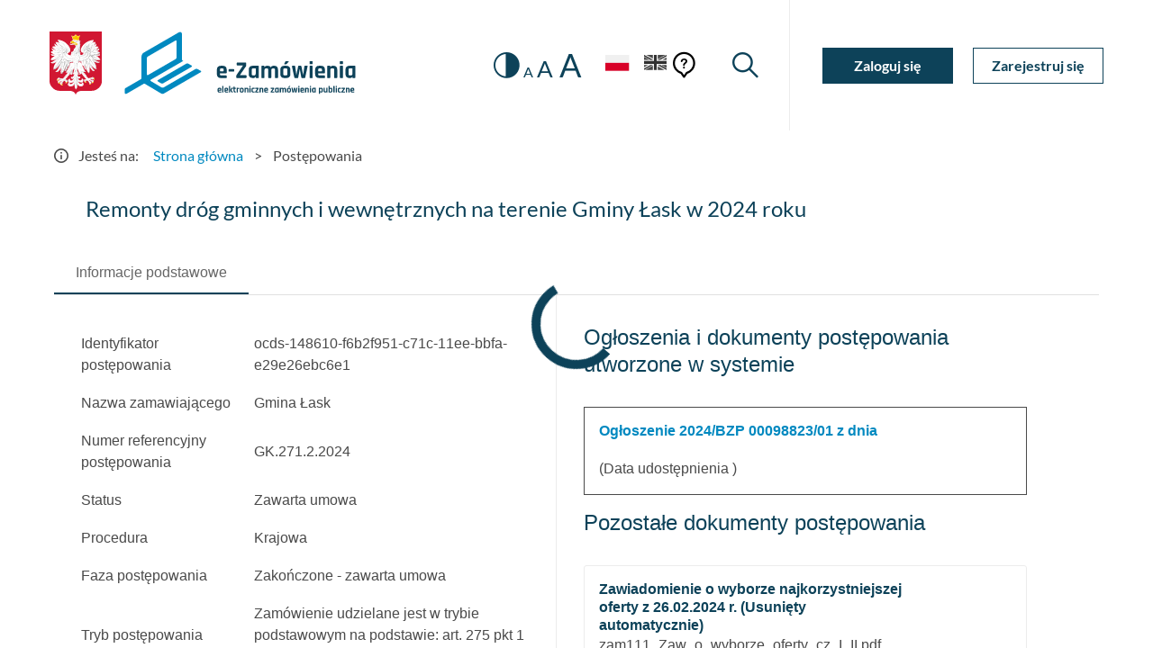

--- FILE ---
content_type: text/html
request_url: https://ezamowienia.gov.pl/mp-client/search/list/ocds-148610-f6b2f951-c71c-11ee-bbfa-e29e26ebc6e1
body_size: 1523
content:
<!doctype html>
<html lang="pl">
<head>
  <meta charset="utf-8">
  <title>EZamowienia</title>
  <base href="/mp-client/">
  <meta name="viewport" content="width=device-width, initial-scale=1">
  <link rel="icon" type="image/x-icon" href="favicon.ico">
  <link rel="preload" href="assets/fonts/flUhRq6tzZclQEJ-Vdg-IuiaDsNc.woff2" as="font" crossorigin>
  <link rel="preload" href="assets/fonts/S6u9w4BMUTPHh6UVSwaPGR_p.woff2" as="font" crossorigin>
  <link rel="preload" href="assets/fonts/S6u9w4BMUTPHh6UVSwiPGQ.woff2" as="font" crossorigin>
  <link rel="preload" href="assets/fonts/S6uyw4BMUTPHjx4wXg.woff2" as="font" crossorigin>
  <link rel="preload" href="assets/fonts/S6uyw4BMUTPHjxAwXjeu.woff2" as="font" crossorigin>

  <link href="assets/fonts/Lato400700.min.css" rel="stylesheet" />
  <link href="assets/fonts/MaterialIcon.min.css" rel="stylesheet" />
<link rel="stylesheet" href="/mp-client/styles.7e18f6069983eac56c43.css"></head>
<body>
  <app-root></app-root>
<script src="/mp-client/runtime-es2015.d8daac527741fc43be77.js" type="module"></script><script src="/mp-client/runtime-es5.d8daac527741fc43be77.js" nomodule defer></script><script src="/mp-client/polyfills-es5.3e381448796adef662ca.js" nomodule defer></script><script src="/mp-client/polyfills-es2015.f5ee406e7e82dc296894.js" type="module"></script><script src="/mp-client/main-es2015.c93606279bf619b3e16e.js" type="module"></script><script src="/mp-client/main-es5.c93606279bf619b3e16e.js" nomodule defer></script></body>
</html>


--- FILE ---
content_type: application/javascript
request_url: https://ezamowienia.gov.pl/mp-client/8-es2015.9752a0a892070f41f1b4.js
body_size: 111315
content:
(window.webpackJsonp=window.webpackJsonp||[]).push([[8],{RmqX:function(t,e,n){"use strict";n.r(e),n.d(e,"SearchModule",(function(){return Ue}));var i=n("2kYt"),o=n("nIj0"),r=n("KZIX"),c=n("ycWL"),a=n("sN6X"),s=n("DRlu"),l=n("f1l/"),d=n("IAZu"),p=n("sEIs"),b=n("EM62"),g=n("QA/a"),h=n("s2Ay");let u=(()=>{class t{constructor(t,e){this.location=t,this.route=e,this.isUnauthorizedUser=!0}ngOnInit(){this.tenderId=this.route.snapshot.paramMap.get("tenderId"),this.isUnauthorizedUser="false"===this.route.snapshot.paramMap.get("isSimplified")}return(){this.location.back()}}return t.\u0275fac=function(e){return new(e||t)(b.Qb(i.i),b.Qb(p.a))},t.\u0275cmp=b.Kb({type:t,selectors:[["app-executor-jedz-form"]],decls:15,vars:13,consts:[["id","form-tab-content"],[3,"hintKey","hasMarginTopWhenActive"],["tabindex","0",1,"mt-5","ml-3","return-button",3,"click"],["tabIndex","0","focusedClass","",1,"mt-3","ml-3","form-header","d-block"],[1,"sr-only"],[3,"tenderId","isUnauthorizedUser"]],template:function(t,e){1&t&&(b.Wb(0,"section",0),b.Wb(1,"lib-hint",1),b.Wb(2,"a",2),b.ec("click",(function(){return e.return()})),b.Jc(3),b.ic(4,"translate"),b.Vb(),b.Vb(),b.Rb(5,"br"),b.Wb(6,"h2",3),b.Wb(7,"div"),b.Jc(8),b.ic(9,"translate"),b.Vb(),b.Wb(10,"span",4),b.Jc(11),b.ic(12,"translate"),b.Vb(),b.Vb(),b.Ub(13),b.Rb(14,"app-make-an-jedz",5),b.Tb(),b.Vb()),2&t&&(b.Db(1),b.oc("hintKey","RETURN_TO_FORM_LIST")("hasMarginTopWhenActive",!0),b.Db(2),b.Lc(" ",b.jc(4,7,"TENDERS.VIEW.TABS.FORMS.RETURN")," "),b.Db(5),b.Kc(b.jc(9,9,"TENDERS.VIEW.TABS.FORMS.FORM_CARDS.FORM_DOCUMENTS.JEDZ_LINK")),b.Db(3),b.Lc(" ",b.jc(12,11,"TENDERS.VIEW.TABS.FORMS.FORM_CARDS.FORM_FOR_COMMUNICATION.LINKS.FORM_HEADER_PREFIX_DESC_SR")," "),b.Db(3),b.oc("tenderId",e.tenderId)("isUnauthorizedUser",e.isUnauthorizedUser))},directives:[s.Y,s.P,g.a],pipes:[h.c],styles:["#form-tab-content[_ngcontent-%COMP%]   .return-button[_ngcontent-%COMP%]{display:inline-flex;margin-left:2px;cursor:pointer}#form-tab-content[_ngcontent-%COMP%]   .form-header[_ngcontent-%COMP%]{display:inline-flex;border:2px solid transparent}#form-tab-content[_ngcontent-%COMP%]   .form-header.focused-element[_ngcontent-%COMP%]{border-color:var(--color-primary)}"]}),t})();var f=n("bwdy"),m=n("YtkY"),O=n("hH97");const E=Object(a.p)({isFilterResultLoading:!1,isFilterLoaded:!1,isFilterLoadingError:!1,filteredList:[],paginationInfo:null,loadingTenders:!1,tenderPreviewData:null,admissionForms:void 0,documents:[],tenderOfferForm:void 0,tenderJedzForm:void 0,isMenuDisabled:!1,competitionForms:void 0,linkedNotices:[]},Object(a.r)(O.A,(t,e)=>Object.assign(Object.assign({},t),{paginationInfo:e.data})),Object(a.r)(O.y,(t,e)=>Object.assign(Object.assign({},t),{isFilterResultLoading:!1,filteredList:e.data})),Object(a.r)(O.x,t=>Object.assign(Object.assign({},t),{isFilterResultLoading:!1,isMenuDisabled:!1})),Object(a.r)(O.b,t=>Object.assign(Object.assign({},t),{isMenuDisabled:!1})),Object(a.r)(O.z,t=>Object.assign(Object.assign({},t),{loadingTenders:!0})),Object(a.r)(O.w,(t,e)=>Object.assign(Object.assign({},t),{tenderPreviewData:e.data})),Object(a.r)(O.v,(t,e)=>Object.assign(Object.assign({},t),{tenderOfferForm:e.data})),Object(a.r)(O.p,(t,e)=>Object.assign(Object.assign({},t),{tenderJedzForm:e.data})),Object(a.r)(O.e,(t,e)=>Object.assign(Object.assign({},t),{admissionForms:e.data})),Object(a.r)(O.i,t=>Object.assign({},t)),Object(a.r)(O.k,(t,e)=>Object.assign(Object.assign({},t),{documents:e.data})),Object(a.r)(O.j,t=>Object.assign({},t)),Object(a.r)(O.a,t=>Object.assign(Object.assign({},t),{isMenuDisabled:!0})),Object(a.r)(O.h,(t,e)=>Object.assign(Object.assign({},t),{competitionForms:e.data})),Object(a.r)(O.q,t=>Object.assign({},t)),Object(a.r)(O.s,(t,e)=>Object.assign(Object.assign({},t),{linkedNotices:e.data})),Object(a.r)(O.r,t=>Object.assign({},t))),T=Object(a.o)("SearchEngine"),C=Object(a.q)(T,t=>t.isFilterResultLoading),_=(Object(a.q)(T,t=>t.isFilterLoadingError),Object(a.q)(T,t=>t.filteredList)),D=(Object(a.q)(T,t=>t.isFilterLoaded),Object(s.Ac)(T)),M=Object(s.Bc)(T),y=Object(s.vc)(T),I=Object(a.q)(T,t=>{var e;return Object.assign(Object.assign({},t.tenderPreviewData),{terms:null===(e=t.tenderPreviewData)||void 0===e?void 0:e.terms.map(t=>Object.assign(Object.assign({},t),{canRemove:new Date(t.term).getTime()+6e4*new Date(t.term).getTimezoneOffset()>(new Date).getTime()}))})}),S=Object(a.q)(T,t=>t.admissionForms),N=Object(a.q)(T,t=>t.documents),P=Object(a.q)(T,t=>t.tenderOfferForm),R=Object(a.q)(T,t=>t.tenderJedzForm),v=Object(a.q)(T,t=>t.isMenuDisabled),k=Object(a.q)(T,t=>t.competitionForms),A=Object(a.q)(T,t=>t.linkedNotices);var F=n("vobO");let w=(()=>{class t extends s.x{constructor(t,e){super(t),this.httpClient=t,this.configService=e,this.tenderQuery=this.configService.settings.apiUrlQuery+"/Search/GetTender",this.getDocumentsLinksQuery=this.configService.settings.apiUrlQuery+"/Search/GetTenderDocuments",this.dictionaryQuery=this.configService.settings.apiUrlQuery+"/Dictionary/GetDictionary",this.filterListQuery=this.configService.settings.apiUrlQuery+"/Search/SearchTenders",this.dictionaryByCodeQuery=this.configService.settings.apiUrlQuery+"/Dictionary/GetDictionary",this.dictionaryByTypeQuery=this.configService.settings.apiUrlQuery+"/Dictionary/GetDictionaryByType",this.loadTenderOfferFromsQuery=this.configService.settings.apiUrlCommand+"/Forms/GetTenderOfferFormsForUnauthorizedUserQuery",this.loadTenderJedzFromsQuery=this.configService.settings.apiUrlCommand+"/Forms/GetTenderJedzFormsForUnauthorizedUserQuery",this.getAdmissionFormsQuery=this.configService.settings.apiUrlCommand+"/AdmissionTenderParticipationForm/GetTenderAdmissionTenderParticipationFormsNotAuthorizedUserQuery",this.downloadTenderAdmissionFromNotAuthorizedUser=this.configService.settings.apiUrlCommand+"/AdmissionTenderParticipationForm/DownloadAdmissionTenderParticipationFormFileNotAuthorizedUser",this.tendersSearchEngineListUrlReport=this.configService.settings.apiUrlQuery+"/Search/GetSearchTenderListReport",this.downloadTenderOfferFrom=this.configService.settings.apiUrlCommand+"/Forms/DownloadOfferFormFileForUnauthorizedUserQuery",this.downloadTenderJedzFrom=this.configService.settings.apiUrlCommand+"/Forms/DownloadJedzFormFileForUnauthorizedUserQuery",this.getTenderNoticeDetailsQuery=this.configService.settings.apiUrlQuery+"/Tender/GetTenderNoticeDetails",this.getCompetitionFormsQuery=this.configService.settings.apiUrlCommand+"/CompetitionForm/GetTenderCompetitionFormsNotAuthorizedUserQuery",this.downloadTenderCompetitionFromNotAuthorizedUser=this.configService.settings.apiUrlCommand+"/CompetitionForm/DownloadCompetitionFormFileNotAuthorizedUser",this.downloadTenderDocumentQuery=this.configService.settings.apiUrlQuery+"/Tender/DownloadDocument",this.getTenderLinkedNoticesQuery=this.configService.settings.apiUrlQuery+"/Search/GetTenderLinkedNotices"}get searchUrl(){return this.filterListQuery}get getReportUrl(){return this.tendersSearchEngineListUrlReport}getDictionaryByType(t,e=!1){let n=(new F.f).set("dictionaryType",t);return e&&(n=n.append("isNested",e?"true":"false")),this.httpClient.get(this.dictionaryByTypeQuery,{params:n})}getDictionaryByCode(t,e=!1){let n=(new F.f).set("code",t);return e&&(n=n.append("isNested",e?"true":"false")),this.httpClient.get(this.dictionaryByCodeQuery,{params:n})}getTender(t){let e=new F.f;return e=e.set("id",t),this.httpClient.get(this.tenderQuery,{params:e})}getDocumentsLink(t){const e=(new F.f).set("tenderId",t);return this.httpClient.get(this.getDocumentsLinksQuery,{params:e})}getDictionary(t,e=!0){let n=(new F.f).set("code",t).set("isNested",e.toString());return this.httpClient.get(this.dictionaryQuery,{params:n})}getTenderOfferForms(t){const e=(new F.f).set("tenderId",t);return this.httpClient.get(this.loadTenderOfferFromsQuery,{params:e})}getTenderJedzForms(t){const e=(new F.f).set("tenderId",t);return this.httpClient.get(this.loadTenderJedzFromsQuery,{params:e})}getAdmissionForms(t){const e=(new F.f).set("tenderId",t);return this.httpClient.get(this.getAdmissionFormsQuery,{params:e})}getCompetitionForms(t){const e=(new F.f).set("tenderId",t);return this.httpClient.get(this.getCompetitionFormsQuery,{params:e})}downloadTenderAdmissionForms(t){const e=(new F.f).set("admissionTenderParticipationFormId",t);return this.httpClient.get(this.downloadTenderAdmissionFromNotAuthorizedUser,{params:e,observe:"response",responseType:"blob"})}downloadTenderCompetitionForms(t){const e=(new F.f).set("CompetitionFormId",t);return this.httpClient.get(this.downloadTenderCompetitionFromNotAuthorizedUser,{params:e,observe:"response",responseType:"blob"})}downloadTenderOfferForms(t){const e=(new F.f).set("offerFormId",t);return this.httpClient.get(this.downloadTenderOfferFrom,{params:e,observe:"response",responseType:"blob"})}downloadTenderJedzForms(t){const e=(new F.f).set("jedzFormId",t);return this.httpClient.get(this.downloadTenderJedzFrom,{params:e,observe:"response",responseType:"blob"})}getTenderNoticeDetails(t){let e=new F.f;return t&&(e=e.set("bzpNumber",t)),this.httpClient.get(this.getTenderNoticeDetailsQuery,{params:e})}downloadTenderDocument(t,e){return this.httpClient.get(this.downloadTenderDocumentQuery+`/${t}/${e}`,{observe:"response",responseType:"blob"})}getTenderLinkedNotices(t){const e=(new F.f).set("tenderId",t);return this.httpClient.get(this.getTenderLinkedNoticesQuery,{params:e})}}return t.\u0275fac=function(e){return new(e||t)(b.ac(F.b),b.ac(s.C))},t.\u0275prov=b.Mb({token:t,factory:t.\u0275fac,providedIn:"root"}),t})();var L=n("dyfq"),U=n("P4Xx");function W(t,e){1&t&&b.Sb(0)}function x(t,e){if(1&t&&(b.Wb(0,"lib-hint",23),b.Hc(1,W,1,0,"ng-container",24),b.Vb()),2&t){const t=b.hc(),e=b.wc(5);b.oc("hintKey",t.hintKey),b.Db(1),b.oc("ngTemplateOutlet",e)}}function j(t,e){if(1&t&&(b.Wb(0,"h2"),b.Jc(1),b.Vb()),2&t){const t=b.hc();b.Db(1),b.Kc(t.headerText)}}let V=(()=>{class t{constructor(t,e){this.fb=t,this.searchService=e,this.filterList=new b.o}ngOnInit(){this.createForm(),this.initDictionaries()}ngOnDestroy(){this.tendersFiltersForm.reset()}initDictionaries(){Object(U.a)([this.searchService.getDictionary("ENUM.018"),this.searchService.getDictionary("ENUM.019"),this.searchService.getDictionary("ENUM.017")]).pipe(Object(m.a)(([t,e,n])=>[...t.items,...e.items,...n.items])).subscribe(t=>{this.tenderTypeOptions=t}),this.searchService.getDictionaryByCode("SL.MT.007",!1).subscribe(t=>{this.provinceOptions=this.mapResponseToSelectOptionDict(t)})}mapResponseToSelectOptionDict(t){if(!t)return;const e=[];return t.items.forEach(t=>{e.push(new s.Fb(t.key,t.key,!1))}),e}onSubmit(){this.filterList.emit(this.tendersFiltersForm.getRawValue())}createForm(){this.tendersFiltersForm=this.fb.group({title:"",objectId:"",bzpNumber:"",organizationCity:"",organizationName:"",organizationPartName:"",organizationProvince:"",tenderType:"",submissionOffersDateFrom:"",submissionOffersDateTo:"",initiationDateFrom:"",initiationDateTo:""})}}return t.\u0275fac=function(e){return new(e||t)(b.Qb(o.f),b.Qb(w))},t.\u0275cmp=b.Kb({type:t,selectors:[["app-tender-filters"]],inputs:{isResultLoading:"isResultLoading",headerText:"headerText",hintKey:"hintKey"},outputs:{filterList:"filterList"},decls:52,vars:52,consts:[[1,"container-fluid"],[1,"row"],[1,"col-12"],[3,"hintKey",4,"ngIf","ngIfElse"],["header",""],[3,"title","tooLongLoadingText","redirectText","redirectUrl","isLoadingTooLong","isLoading"],[1,"form",3,"formGroup"],[1,"col-sm-12","col-lg-6","col-md-6"],[1,"form-group"],["formControlName","title",3,"label"],[1,"col-sm-12","col-lg-3","col-md-6"],["formControlName","organizationName",3,"label"],["formControlName","objectId",3,"label"],["formControlName","tenderType",3,"isParentSelectable","label","treeData"],["formControlName","bzpNumber",3,"label"],["formControlName","organizationCity",3,"label"],["formControlName","organizationProvince",3,"options","label","isFirstOption"],["formControlName","submissionOffersDateFrom",3,"isRequired","dateTime","label","placeholder"],["formControlName","submissionOffersDateTo",3,"isRequired","dateTime","label","placeholder"],["formControlName","initiationDateFrom",3,"isRequired","dateTime","label","placeholder"],["formControlName","initiationDateTo",3,"isRequired","dateTime","label","placeholder"],[1,"col-sm-12","margin-top-auto","col-lg-4","col-md-6",3,"click"],[3,"loading","isBlock","typeButton"],[3,"hintKey"],[4,"ngTemplateOutlet"]],template:function(t,e){if(1&t&&(b.Wb(0,"div",0),b.Wb(1,"div",1),b.Wb(2,"div",2),b.Hc(3,x,2,2,"lib-hint",3),b.Hc(4,j,2,1,"ng-template",null,4,b.Ic),b.Vb(),b.Vb(),b.Wb(6,"lib-time-loader",5),b.ic(7,"translate"),b.ic(8,"translate"),b.ic(9,"translate"),b.ic(10,"async"),b.ic(11,"async"),b.Wb(12,"form",6),b.Wb(13,"div",1),b.Wb(14,"div",7),b.Wb(15,"div",8),b.Rb(16,"app-text",9),b.Vb(),b.Vb(),b.Wb(17,"div",10),b.Wb(18,"div",8),b.Rb(19,"app-text",11),b.Vb(),b.Vb(),b.Wb(20,"div",10),b.Wb(21,"div",8),b.Rb(22,"app-text",12),b.Vb(),b.Vb(),b.Wb(23,"div",10),b.Wb(24,"div",8),b.Rb(25,"lib-drop-down-tree",13),b.Vb(),b.Vb(),b.Wb(26,"div",10),b.Wb(27,"div",8),b.Rb(28,"app-text",14),b.Vb(),b.Vb(),b.Wb(29,"div",10),b.Wb(30,"div",8),b.Rb(31,"app-text",15),b.Vb(),b.Vb(),b.Wb(32,"div",10),b.Wb(33,"div",8),b.Rb(34,"lib-selectv2",16),b.Vb(),b.Vb(),b.Wb(35,"div",10),b.Wb(36,"div",8),b.Rb(37,"lib-date",17),b.Vb(),b.Vb(),b.Wb(38,"div",10),b.Wb(39,"div",8),b.Rb(40,"lib-date",18),b.Vb(),b.Vb(),b.Wb(41,"div",10),b.Wb(42,"div",8),b.Rb(43,"lib-date",19),b.Vb(),b.Vb(),b.Wb(44,"div",10),b.Wb(45,"div",8),b.Rb(46,"lib-date",20),b.Vb(),b.Vb(),b.Wb(47,"div",21),b.ec("click",(function(){return e.onSubmit()})),b.Wb(48,"div",8),b.Wb(49,"app-button",22),b.Jc(50),b.ic(51,"translate"),b.Vb(),b.Vb(),b.Vb(),b.Vb(),b.Vb(),b.Vb(),b.Vb()),2&t){const t=b.wc(5);b.Db(3),b.oc("ngIf",!!e.hintKey)("ngIfElse",t),b.Db(3),b.oc("title",b.jc(7,40,"TENDERS_FILTERS.TIME_LOADER.TITLE"))("tooLongLoadingText",b.jc(8,42,"TENDERS_FILTERS.TIME_LOADER.TOO_LONG_LOADING_TEXT"))("redirectText",b.jc(9,44,"TENDERS_FILTERS.TIME_LOADER.REDIRECT_TEXT"))("redirectUrl","search/list")("isLoadingTooLong",b.jc(10,46,e.isLoadingTooLong))("isLoading",b.jc(11,48,e.isFilterDictionariesLoading)),b.Db(6),b.oc("formGroup",e.tendersFiltersForm),b.Db(4),b.oc("label","TENDERS_FILTERS.TENDER_TITLE"),b.Db(3),b.oc("label","TENDERS_FILTERS.ORGANIZATION_NAME"),b.Db(3),b.oc("label","TENDERS_FILTERS.OBJECT_ID"),b.Db(3),b.oc("isParentSelectable",!0)("label","TENDERS_FILTERS.TENDER_TYPE")("treeData",e.tenderTypeOptions),b.Db(3),b.oc("label","TENDERS_FILTERS.BZP_NUMBER"),b.Db(3),b.oc("label","TENDERS_FILTERS.ORGANIZATION_CITY"),b.Db(3),b.oc("options",e.provinceOptions)("label","TENDERS_FILTERS.ORGANIZATION_PROVINCE")("isFirstOption",!0),b.Db(3),b.oc("isRequired",!1)("dateTime",!1)("label","TENDERS_FILTERS.SUBMISSION_OFFERS_DATE")("placeholder","od"),b.Db(3),b.oc("isRequired",!1)("dateTime",!1)("label","TENDERS_FILTERS.SUBMISSION_OFFERS_DATE")("placeholder","do"),b.Db(3),b.oc("isRequired",!1)("dateTime",!1)("label","TENDERS_FILTERS.INITIATION_DATE")("placeholder","od"),b.Db(3),b.oc("isRequired",!1)("dateTime",!1)("label","TENDERS_FILTERS.INITIATION_DATE")("placeholder","do"),b.Db(3),b.oc("loading",e.isResultLoading)("isBlock",!0)("typeButton","SECONDARY"),b.Db(1),b.Lc(" ",b.jc(51,50,"COMMON.SEARCH")," ")}},directives:[i.m,s.ec,o.A,o.r,o.k,s.cc,o.q,o.i,s.J,s.Hb,s.I,s.o,s.Y,i.r],pipes:[h.c,i.b],styles:[""]}),t})();function B(t,e){if(1&t){const t=b.Xb();b.Wb(0,"tr",11),b.ec("click",(function(){b.zc(t);const n=e.record;return b.hc().redirectToDetails(n)})),b.Wb(1,"td"),b.Jc(2),b.Vb(),b.Wb(3,"td"),b.Jc(4),b.Vb(),b.Wb(5,"td"),b.Jc(6),b.ic(7,"translate"),b.Vb(),b.Wb(8,"td"),b.Jc(9),b.Vb(),b.Wb(10,"td"),b.Jc(11),b.Vb(),b.Wb(12,"td"),b.Jc(13),b.Vb(),b.Wb(14,"td"),b.Jc(15),b.Vb(),b.Wb(16,"td"),b.Jc(17),b.ic(18,"date"),b.Vb(),b.Wb(19,"td"),b.Jc(20),b.ic(21,"date"),b.Vb(),b.Wb(22,"td"),b.Wb(23,"a",12),b.ec("click",(function(){b.zc(t);const n=e.record;return b.hc().redirectToDetails(n)})),b.Jc(24),b.ic(25,"translate"),b.Vb(),b.Vb(),b.Vb()}if(2&t){const t=e.record,n=b.hc();b.Db(2),b.Kc(t.title),b.Db(2),b.Kc(t.objectId),b.Db(2),b.Lc(" ",b.jc(7,10,t.tenderTypeDisplayValue)," "),b.Db(3),b.Kc(n.getNoticeNumber(t)),b.Db(2),b.Kc(t.organizationName),b.Db(2),b.Kc(t.organizationCity),b.Db(2),b.Kc(t.organizationProvince),b.Db(2),b.Lc(" ",b.kc(18,12,t.submissionOffersDate,"d MMMM y, 'godz' HH:mm")," "),b.Db(3),b.Lc(" ",b.kc(21,15,t.initiationDate,"d MMMM y, 'godz' HH:mm")," "),b.Db(4),b.Kc(b.jc(25,18,"DETAILS"))}}let z=(()=>{class t extends s.v{constructor(t,e,n,i,o,r,c){super(t),this.store=t,this.service=e,this.tendersHelperService=n,this.configService=i,this.location=o,this.storeWcag=r,this.window=c,this.translatedDictionaries=[],this.subscriptions=new f.a,this.actions=[],this.menuActions=[]}get currentPage(){return this.store.pipe(Object(a.t)(y))}get pageSize(){}get sortConfig(){return null}get totalCount(){return this.store.pipe(Object(a.t)(D))}get totalPages(){return this.store.pipe(Object(a.t)(M))}ngOnInit(){super.ngOnInit(),this.checkIfAuthorized();const t=this.location.path(!1).toLowerCase().includes("search/mine");this.headerHintKey=t?"TENDERS_FILTERS_TITLE_MINE":"TENDERS_FILTERS_TITLE",this.tendersList=this.store.select(_).pipe(Object(m.a)(t=>null==t?void 0:t.map(t=>Object.assign(Object.assign({},t),{tenderTypeDisplayValue:this.resolveTenderCompetitionConcessionDisplayValue(t.tenderType,t.competitionType)})))),this.isMenuDisabledSubscription=this.store.pipe(Object(a.t)(v)).subscribe(t=>{var e;this.actions=[new s.b({title:"SAVE_PDF",type:s.yb.PDF,disabled:e=t,hintKey:"SAVE_PDF"}),new s.b({title:"SAVE_CSV",type:s.yb.CSV,disabled:e,hintKey:"SAVE_CSV"}),new s.b({title:"SAVE_XML",type:s.yb.XML,disabled:e,hintKey:"SAVE_XML"})],this.menuActions=[]}),this.resultLoading=this.store.pipe(Object(a.t)(C)),this.onSortChange(new s.Nb("InitiationDate","DESC")),this.onPageChange(1),setTimeout(()=>{this.storeWcag.dispatch(Object(s.Qc)({skipLinks:this.skipLinks}))},0)}getNoticeNumber(t){var e;return null!==(e=t.bzpNumber)&&void 0!==e?e:t.tedContractNoticeNumber}ngOnDestroy(){this.subscriptions.unsubscribe(),this.isMenuDisabledSubscription.unsubscribe(),this.storeWcag.dispatch(Object(s.Qc)({skipLinks:[]}))}checkIfAuthorized(){this.subscriptions.add(this.store.pipe(Object(a.t)(s.Ec)).subscribe(t=>{this.isAuthorized=t}))}get skipLinks(){return[{text:"COMMON.SKIP_LINKS.TENDER_LIST.ACTIONS",anchorId:"tenderListActionTypes"},{text:"COMMON.SKIP_LINKS.TENDER_LIST.FILTERS",anchorId:"tenderListFiltres"},{text:"COMMON.SKIP_LINKS.TENDER_LIST.TENDERS",anchorId:"tenderListTable"}]}redirectToDetails(t){this.window.location.href=this.isAuthorized?`${this.configService.settings.tendersUrl}/tenders/${t.objectId}`:`${this.configService.settings.tendersUrl}/search/list/${t.objectId}`}getSearchAction(t){return O.z({data:t})}onHeaderActionSelected(t){this.onReportAction(t)}resolveTenderCompetitionConcessionDisplayValue(t,e){var n,i;if(e)return s.z.find(t=>t.value===e).displayText;let o;switch(null==t?void 0:t.substr(0,2)){case"1.":case"11":o=null===(n=s.m.find(e=>e.value===t))||void 0===n?void 0:n.displayText;break;case"12":case"2.":o=null===(i=s.a.find(e=>e.value===t))||void 0===i?void 0:i.displayText;break;default:return}if(!o&&this.dictionaries){if(this.translatedDictionaries[t])return this.translatedDictionaries[t];const e=this.tendersHelperService.getProcedureFromDictionary(this.dictionaries,t);if(this.translatedDictionaries[t]=e,e)return e}return o}getReportAction(t,e){return O.a({filters:t,reportType:e})}}return t.\u0275fac=function(e){return new(e||t)(b.Qb(a.h),b.Qb(w),b.Qb(L.a),b.Qb(s.C),b.Qb(i.i),b.Qb(a.h),b.Qb(s.mc))},t.\u0275cmp=b.Kb({type:t,selectors:[["app-list"]],features:[b.Ab],decls:48,vars:56,consts:[["id","tenderListActionTypes","tabindex","0",3,"translationPrefix","actions","titleHintKey","moreActionsDescription","menuActions","isLeftDirectionActionMenu","actionSelected"],["id","tenderListFiltres","tabindex","0",3,"headerText","isResultLoading","filterList"],["id","tenderListTable","tabindex","0","libSortLinks","",3,"records","sortConfig","sortChange"],["libTableHeaderCells",""],["libTableHeaderCell",""],["column","OrganizationName"],["column","OrganizationCity"],["column","SubmissionOffersDate"],["column","InitiationDate"],["libTableTemplateRow",""],[3,"lastPage","currentPage","showPageSizePicker","page","pageSize"],[1,"tr-link",3,"click"],["target","_blank","tabindex","0",3,"click"]],template:function(t,e){1&t&&(b.Wb(0,"app-action-header",0),b.ec("actionSelected",(function(t){return e.onHeaderActionSelected(t)})),b.Vb(),b.Wb(1,"app-tender-filters",1),b.ec("filterList",(function(t){return e.onQueryChange(t)})),b.ic(2,"translate"),b.ic(3,"async"),b.Vb(),b.Wb(4,"h2"),b.Jc(5),b.ic(6,"translate"),b.ic(7,"async"),b.Vb(),b.Wb(8,"lib-table",2),b.ec("sortChange",(function(t){return e.onSortChange(t)})),b.ic(9,"async"),b.Wb(10,"thead"),b.Wb(11,"tr",3),b.Wb(12,"th",4),b.Jc(13),b.ic(14,"translate"),b.Vb(),b.Wb(15,"th",4),b.Jc(16),b.ic(17,"translate"),b.Vb(),b.Wb(18,"th",4),b.Jc(19),b.ic(20,"translate"),b.Vb(),b.Wb(21,"th",4),b.Jc(22),b.ic(23,"translate"),b.Vb(),b.Wb(24,"th",4),b.Wb(25,"lib-sort-link",5),b.Jc(26),b.ic(27,"translate"),b.Vb(),b.Vb(),b.Wb(28,"th",4),b.Wb(29,"lib-sort-link",6),b.Jc(30),b.ic(31,"translate"),b.Vb(),b.Vb(),b.Wb(32,"th",4),b.Jc(33),b.ic(34,"translate"),b.Vb(),b.Wb(35,"th",4),b.Wb(36,"lib-sort-link",7),b.Jc(37),b.ic(38,"translate"),b.Vb(),b.Vb(),b.Wb(39,"th",4),b.Wb(40,"lib-sort-link",8),b.Jc(41),b.ic(42,"translate"),b.Vb(),b.Vb(),b.Rb(43,"th",4),b.Vb(),b.Vb(),b.Hc(44,B,26,20,"ng-template",9),b.Vb(),b.Wb(45,"lib-paginator",10),b.ec("page",(function(t){return e.onPageChange(t)}))("pageSize",(function(t){return e.onPageSizeChange(t)})),b.ic(46,"async"),b.ic(47,"async"),b.Vb()),2&t&&(b.oc("translationPrefix","COMMON.")("actions",e.actions)("titleHintKey",e.headerHintKey)("moreActionsDescription","LIST.SR_DESCRIPTION.DOCUMENT_ACTIONS")("menuActions",e.menuActions)("isLeftDirectionActionMenu",!0),b.Db(1),b.oc("headerText",b.jc(2,24,"TENDERS_FILTERS.TITLE"))("isResultLoading",b.jc(3,26,e.resultLoading)),b.Db(4),b.Mc("",b.jc(6,28,"TENDERS.TOTAL")," ",b.jc(7,30,e.totalCount),""),b.Db(3),b.oc("records",b.jc(9,32,e.tendersList))("sortConfig",e.sortConfig),b.Db(5),b.Lc(" ",b.jc(14,34,"TENDERS_FILTERS.TENDER_TITLE")," "),b.Db(3),b.Lc(" ",b.jc(17,36,"TENDERS_FILTERS.OBJECT_ID")," "),b.Db(3),b.Lc(" ",b.jc(20,38,"TENDERS_FILTERS.TENDER_TYPE")," "),b.Db(3),b.Lc(" ",b.jc(23,40,"TENDERS_FILTERS.BZP_NUMBER")," "),b.Db(4),b.Kc(b.jc(27,42,"TENDERS_FILTERS.ORGANIZATION_NAME")),b.Db(4),b.Kc(b.jc(31,44,"TENDERS_FILTERS.ORGANIZATION_CITY")),b.Db(3),b.Lc(" ",b.jc(34,46,"TENDERS_FILTERS.ORGANIZATION_PROVINCE")," "),b.Db(4),b.Kc(b.jc(38,48,"TENDERS_FILTERS.SUBMISSION_OFFERS_DATE")),b.Db(4),b.Kc(b.jc(42,50,"TENDERS_FILTERS.INITIATION_DATE")),b.Db(4),b.oc("lastPage",b.jc(46,52,e.totalPages))("currentPage",b.jc(47,54,e.currentPage))("showPageSizePicker",!0))},directives:[s.e,V,s.Vb,s.Qb,s.Xb,s.Wb,s.Ob,s.ac,s.vb],pipes:[h.c,i.b,i.e],styles:[""],changeDetection:0}),t})();var K=n("4hAq"),J=n("47ST"),H=n("4e/d"),Q=n("KU4m");let G=(()=>{class t{constructor(t,e,n,i,o){this.store=t,this.searchService=e,this.tendersHelperService=n,this.route=i,this.fileHelper=o}ngOnInit(){let t=this.route.snapshot.paramMap.get("tenderId"),e=this.route.snapshot.paramMap.get("documentId");this.downloadAttachment(t,e)}downloadAttachment(t,e){this.searchService.downloadTenderDocument(t,e).pipe(Object(H.a)(t=>(this.fileHelper.parseErrorBlob(t).then(t=>{this.store.dispatch(Object(K.V)(Object(Q.a)(t)))}),Object(J.a)(t)))).subscribe(t=>{this.tendersHelperService.downloadFile(t.body,this.fileHelper.getFileNameFromResponseHeader(t.headers))})}}return t.\u0275fac=function(e){return new(e||t)(b.Qb(a.h),b.Qb(w),b.Qb(L.a),b.Qb(p.a),b.Qb(s.N))},t.\u0275cmp=b.Kb({type:t,selectors:[["app-tender-document-file"]],decls:0,vars:0,template:function(t,e){},encapsulation:2}),t})();var $=function(t){return t.DRAFT="Draft",t.COLLECTING_OFFERS="CollectingOffers",t.EXAMINATION_OFFERS="ExaminationOffers",t.COMPLETED_CONTRACT="CompletedContract",t.COMPLETED_INVALID="CompletedInvalid",t.CANCELED="Canceled",t}({}),Z=n("0h3z"),Y=function(t){return t.EDIT_TENDER="EDIT_TENDER",t.EDIT_COMPETITION="EDIT_COMPETITION",t.EDIT_CONCESSION="EDIT_CONCESSION",t.MORE_ACTIONS="MORE_ACTIONS",t.CANCEL="CANCEL",t.SET_DEADLINES="SET_DEADLINES",t.SUBSCRIBE_TENDER="SUBSCRIBE_TENDER",t.SUSPEND="SUSPEND",t.SUSPENSION_WITHDRAWAL="SUSPENSION_WITHDRAWAL",t.REVOCATION_OF_ANNULMENT="REVOCATION_OF_ANNULMENT",t.INVALIDATE="INVALIDATE",t.SUBSCRIBE_COMPETITION="SUBSCRIBE_COMPETITION",t.CHANGE_STAGE="CHANGE_STAGE",t.ADD_NOTICE="ADD_NOTICE",t.SUBSCRIBE_CONCESSION="SUBSCRIBE_CONCESSION",t.ENTER_NOTICE_NUMBER_OF_TENDER_RESULT="ENTER_NOTICE_NUMBER_OF_TENDER_RESULT",t.SUBSCRIBE="SUBSCRIBE",t.UNSUBSCRIBE="UNSUBSCRIBE",t.SUBSCRIBE_TENDER_EVENTS="SUBSCRIBE_TENDER_EVENTS",t.TENDER_REPORT="TENDER_REPORT",t}({}),q=function(t){return t[t.DATE=0]="DATE",t[t.EU_RANGE=1]="EU_RANGE",t[t.STANDARD=2]="STANDARD",t[t.STATE=3]="STATE",t[t.TERMS=4]="TERMS",t[t.STAGE=5]="STAGE",t[t.NUMBER_OF_LOTS=6]="NUMBER_OF_LOTS",t[t.ARRAY=7]="ARRAY",t[t.COMPETITION_MODE=8]="COMPETITION_MODE",t[t.COMPETITION_KIND=9]="COMPETITION_KIND",t[t.TENDER_NUMBER=10]="TENDER_NUMBER",t[t.TENDER_ORGANIZATION_NAME=11]="TENDER_ORGANIZATION_NAME",t[t.CONCESSION_TYPE=12]="CONCESSION_TYPE",t[t.IS_TENDER_AMOUNT_BELOW_EU=13]="IS_TENDER_AMOUNT_BELOW_EU",t[t.IS_PUBLIC=14]="IS_PUBLIC",t[t.IS_PROCEEDING_ON_PLATFORM=15]="IS_PROCEEDING_ON_PLATFORM",t[t.URL=16]="URL",t}({});function X(t=!0,e=!1,n=!1,i=!1,o,r){let c=[];if(o===s.F.BUYER&&(c=[new s.b({title:"ADD_NOTICE",type:Y.ADD_NOTICE})]),n||i){if(r){let i=new s.b(n?{title:"SUBSCRIBE_COMPETITION",type:Y.SUBSCRIBE_COMPETITION,disabled:t,isLoading:e}:{title:"SUBSCRIBE_CONCESSION",type:Y.SUBSCRIBE_CONCESSION,disabled:t,isLoading:e});c=c.concat([i])}return c=c.concat(n?[new s.b({title:"EDIT_COMPETITION",type:Y.EDIT_COMPETITION,hintKey:"EDIT_COMPETITION"}),new s.b({title:"MORE_ACTIONS",type:Y.MORE_ACTIONS})]:[new s.b({title:"EDIT_CONCESSION",type:Y.EDIT_CONCESSION}),new s.b({title:"MORE_ACTIONS",type:Y.MORE_ACTIONS})]),c}return r&&(c=c.concat([new s.b({title:"SUBSCRIBE_TENDER",type:Y.SUBSCRIBE_TENDER,disabled:t,isLoading:e})])),c=c.concat([new s.b({title:"EDIT_TENDER",type:Y.EDIT_TENDER,hintKey:"EDIT_TENDER"}),new s.b({title:"MORE_ACTIONS",type:Y.MORE_ACTIONS})]),c}const tt=[{translationKey:"TENDER_NUMBER",valueKey:"objectId",type:q.TENDER_NUMBER},{translationKey:"TENDER_ORGANIZATION_NAME",valueKey:"organizationName",type:q.TENDER_ORGANIZATION_NAME},{translationKey:"REFERENCE_NUMBER",valueKey:"referenceNumber",type:q.STANDARD},{translationKey:"STATE",valueKey:"state",type:q.STATE},{translationKey:"PROCEDURE",valueKey:"isTenderAmountBelowEU",type:q.IS_TENDER_AMOUNT_BELOW_EU},{translationKey:"STAGE",valueKey:"stage",type:q.STAGE},{translationKey:"MODE",valueKey:"tenderType",type:q.EU_RANGE},{translationKey:"NUMBER_OF_LOTS",valueKey:"numberOfLots",type:q.NUMBER_OF_LOTS},{translationKey:"URL",valueKey:"objectId",type:q.URL},{translationKey:"",valueKey:"amountToFinanced",type:q.STANDARD},{translationKey:"IS_PROCEEDING_ON_PLATFORM",valueKey:"isProceedingOnPlatform",type:q.IS_PROCEEDING_ON_PLATFORM,suffix:"TENDERS.VIEW.TABS.BASE.IS_PROCEEDING_ON_PLATFORM_ADDITIONAL"},{translationKey:"IS_PUBLIC",valueKey:"isPublic",type:q.IS_PUBLIC},{translationKey:"",valueKey:"lots",type:q.ARRAY},{translationKey:"",valueKey:"terms",type:q.ARRAY}],et=[{translationKey:"TENDER_NUMBER",valueKey:"objectId",type:q.TENDER_NUMBER},{translationKey:"COMPETITION_REFERENCE_NUMBER",valueKey:"referenceNumber",type:q.STANDARD},{translationKey:"STATE",valueKey:"state",type:q.STATE},{translationKey:"PROCEDURE",valueKey:"isTenderAmountBelowEU",type:q.IS_TENDER_AMOUNT_BELOW_EU},{translationKey:"COMPETITION_MODE",valueKey:"competitionType",type:q.COMPETITION_MODE},{translationKey:"COMPETITION_KIND",valueKey:"competitionKind",type:q.COMPETITION_KIND},{translationKey:"URL",valueKey:"objectId",type:q.URL},{translationKey:"",valueKey:"amountToFinanced",type:q.STANDARD},{translationKey:"IS_PROCEEDING_ON_PLATFORM_COMPETITION",valueKey:"isProceedingOnPlatform",type:q.IS_PROCEEDING_ON_PLATFORM,suffix:"TENDERS.VIEW.TABS.BASE.IS_PROCEEDING_ON_PLATFORM_ADDITIONAL"},{translationKey:"IS_PUBLIC_COMPETITION",valueKey:"isPublic",type:q.IS_PUBLIC},{translationKey:"",valueKey:"terms",type:q.TERMS}],nt=[{translationKey:"TENDER_NUMBER",valueKey:"objectId",type:q.TENDER_NUMBER},{translationKey:"CONCESSION_REFERENCE_NUMBER",valueKey:"referenceNumber",type:q.STANDARD},{translationKey:"STATE",valueKey:"state",type:q.STATE},{translationKey:"CONCESSION_MODE",valueKey:"concessionType",type:q.CONCESSION_TYPE},{translationKey:"NUMBER_OF_LOTS",valueKey:"numberOfLots",type:q.NUMBER_OF_LOTS},{translationKey:"",valueKey:"amountToFinanced",type:q.STANDARD},{translationKey:"IS_PROCEEDING_ON_PLATFORM",valueKey:"isProceedingOnPlatform",type:q.IS_PROCEEDING_ON_PLATFORM,suffix:"TENDERS.VIEW.TABS.BASE.IS_PROCEEDING_ON_PLATFORM_ADDITIONAL"},{translationKey:"IS_PUBLIC",valueKey:"isPublic",type:q.IS_PUBLIC},{translationKey:"",valueKey:"terms",type:q.TERMS}];var it=n("OZ4H");let ot=(()=>{class t{constructor(t,e){this.window=t,this.document=e}downloadFile(t,e){const n=this.document.createElement("a");n.href=this.window.URL.createObjectURL(t),n.target="_blank",n.download=e,n.click(),this.window.URL.revokeObjectURL(n.href)}getProcedureFromDictionary(t,e){let n="",i="",o=e.split(".");for(const[r,c]of o.entries())i+=c,1!==i.split(".").length&&(n+=this.findElementInDictionary(t,i).key),r!==o.length-1&&(i+=".");return n}findElementInDictionary(t,e){let n;return JSON.stringify(t,(t,i)=>(i&&i.identifier===e&&(n=i),i)),n}}return t.\u0275fac=function(e){return new(e||t)(b.ac(s.mc),b.ac(i.d))},t.\u0275prov=b.Mb({token:t,factory:t.\u0275fac,providedIn:"root"}),t})();var rt=n("vTTX"),ct=n("S3N8"),at=n("TLy2"),st=n("nNy7"),lt=n("m/Xe"),dt=n("DUwV"),pt=n("BIGi");function bt(t,e){if(1&t){const t=b.Xb();b.Wb(0,"div",11),b.Wb(1,"input",12),b.ec("change",(function(e){return b.zc(t),b.hc().onRadioChange(e)})),b.Vb(),b.Wb(2,"label",13),b.Jc(3),b.ic(4,"translate"),b.Vb(),b.Vb()}if(2&t){const t=e.$implicit,n=e.index;b.Db(1),b.oc("value",t.value),b.Eb("id","option-"+n),b.Db(1),b.Eb("for","option-"+n),b.Db(1),b.Kc(b.jc(4,4,t.displayText))}}let gt=(()=>{class t{constructor(t,e){this.dialogRef=t,this.data=e,this.confirmed=s.tc.Confirmed,this.canceled=s.tc.Canceled}ngOnInit(){}onCancelClick(){this.dialogRef.close(s.tc.Canceled)}onConfirmClick(){this.selectedValue&&this.dialogRef.close(this.selectedValue)}hasSelectedValue(){return!this.selectedValue}onRadioChange(t){this.selectedValue=t.target.value}}return t.\u0275fac=function(e){return new(e||t)(b.Qb(it.g),b.Qb(it.a))},t.\u0275cmp=b.Kb({type:t,selectors:[["app-radio-list"]],decls:20,vars:23,consts:[[1,"modal-wrapper","text-center"],[1,"title"],[1,"description"],[1,"row","justify-content-center","mb-1"],[1,"col-sm-10","col-lg-12"],["class","form-radio",4,"ngFor","ngForOf"],[1,"row","justify-content-center"],[1,"col-lg-4","col-sm-6"],[1,"confirm",3,"typeButton","size","isBlock","multiline","mb","disabled","click"],["data-dismiss","modal",1,"cancel",3,"typeButton","size","isBlock","click"],["data-dismiss","modal",1,"modal-close",3,"mat-dialog-close"],[1,"form-radio"],["type","radio","name","options",1,"form-radio-input",3,"value","change"],[1,"form-radio-label"]],template:function(t,e){1&t&&(b.Wb(0,"div",0),b.Wb(1,"h1",1),b.Jc(2),b.ic(3,"translate"),b.Vb(),b.Wb(4,"p",2),b.Jc(5),b.ic(6,"translate"),b.Vb(),b.Wb(7,"div"),b.Wb(8,"div",3),b.Wb(9,"div",4),b.Hc(10,bt,5,6,"div",5),b.Vb(),b.Vb(),b.Wb(11,"div",6),b.Wb(12,"div",7),b.Wb(13,"app-button",8),b.ec("click",(function(){return e.onConfirmClick()})),b.Jc(14),b.ic(15,"translate"),b.Vb(),b.Wb(16,"app-button",9),b.ec("click",(function(){return e.onCancelClick()})),b.Jc(17),b.ic(18,"translate"),b.Vb(),b.Vb(),b.Vb(),b.Vb(),b.Rb(19,"button",10),b.Vb()),2&t&&(b.Db(2),b.Kc(b.jc(3,15,e.data.title)),b.Db(3),b.Kc(b.jc(6,17,e.data.description)),b.Db(5),b.oc("ngForOf",e.data.options),b.Db(3),b.oc("typeButton","SECONDARY")("size","SM")("isBlock",!0)("multiline",!0)("mb",2)("disabled",e.hasSelectedValue()),b.Db(1),b.Lc(" ",b.jc(15,19,e.data.confirmText)," "),b.Db(2),b.oc("typeButton","OUTLINE_SECONDARY")("size","SM")("isBlock",!0),b.Db(1),b.Lc(" ",b.jc(18,21,e.data.cancelText)," "),b.Db(2),b.oc("mat-dialog-close",e.canceled))},directives:[i.l,s.o,it.c],pipes:[h.c],styles:["[_ngcontent-%COMP%]:root{--rootFontSizeWithoutUnit:strip-unit(16px)}@media (max-width:991px){[_ngcontent-%COMP%]:root{--rootFontSizeWithoutUnit:strip-unit(14px)}}[data-theme=default][_ngcontent-%COMP%]{--color-body:#fff;--color-global:#4a4a4a;--color-muted-dark:#7a7a7a;--color-muted:#979797;--color-primary:#0089c0;--color-primary-focus:#0089c0;--color-primary-transparent:rgba(0,137,192,0.3);--color-secondary:#0d4259;--color-light:#f8f8f8;--color-line:#c5c5c5;--color-line-light:#ececec;--color-dark:#000;--color-inverted:#fff;--color-red:#d0021b;--color-red-dark:#6e0d19;--color-red-light:#f1e2e2;--color-blue:#0089c0;--color-blue-dark:#0d4259;--color-blue-light:#eaf9ff;--color-green:#7ed321;--color-green-dark:#417505;--color-green-light:#e7f5dd;--color-orange:#e5933c;--color-orange-dark:#985711;--color-orange-light:#fcead8;--color-muted-green-light:#f0fcf3;--color-muted-green-dark:#50c76a;--color-golden-yellow:#bf9900}[data-theme=contrast][_ngcontent-%COMP%]{--color-body:#000;--color-global:#fffb01;--color-muted:#fffb01;--color-muted-dark:#fffb01;--color-primary:#fffb01;--color-primary-focus:#fe1100;--color-primary-transparent:rgba(255,251,1,0.3);--color-secondary:#fffb01;--color-light:hsla(0,0%,100%,0.1);--color-line:#fffb01;--color-line-light:#fff;--color-dark:#fffb01;--color-inverted:#000;--color-red:#fffb01;--color-red-dark:#fffb01;--color-red-light:hsla(0,0%,100%,0.1);--color-blue:#fffb01;--color-blue-dark:#fffb01;--color-blue-light:hsla(0,0%,100%,0.1);--color-green:#fffb01;--color-green-light:hsla(0,0%,100%,0.1);--color-green-dark:#fffb01;--color-orange:#fffb01;--color-orange-dark:#fffb01;--color-orange-light:hsla(0,0%,100%,0.1);--color-muted-green-light:hsla(0,0%,100%,0.1);--color-muted-green-dark:#fffb01;--color-golden-yellow:#000}[_ngcontent-%COMP%]:root{--rootFontSizeWithoutUnit:16;--baseSpacing:8px}@media (max-width:991px){[_ngcontent-%COMP%]:root{--rootFontSizeWithoutUnit:14}}[data-theme=default][_ngcontent-%COMP%]{--headingColor:#10284d;--subheaderTextColor:#a7a7a7;--mp-color-muted-background:#eaebed;--mp-color-muted:#b1b1b1}[data-theme=contrast][_ngcontent-%COMP%], [data-theme=default][_ngcontent-%COMP%]{--secondaryBackgroundColor:#fff;--mutedTextColor:#939393;--cancelColor:#008dd2;--currentUserMessageBackground:#f6f4f4;--primaryBorderColor:var(--color-line-light);--optionsColor:#008dd2;--labelColor:var(--color-global);--menuTextColor:var(--color-secondary);--navigationColor:var(--color-primary);--formFieldBorderColor:var(--color-line);--formFieldBorderColorr:#ff0;--palettePrimary500:var(--color-secondary);--palettePrimaryContrast500:#fff;--palettePrimaryContrast700:#fff;--paletteAccent500:#fff;--paletteAccentContrast500:#fff;--paletteWarn500:red;--paletteWarnContrast500:#ffb3b3}[data-theme=contrast][_ngcontent-%COMP%]{--headingColor:var(--color-secondary);--subheaderTextColor:var(--color-secondary);--mp-color-muted-background:hsla(0,0%,100%,0.1);--mp-color-muted:#fffb01}[_ngcontent-%COMP%]:root{--cos:16}[_nghost-%COMP%]{display:flex;width:100%;text-align:center}[_nghost-%COMP%]   h1.title[_ngcontent-%COMP%]{margin-top:-1rem}[_nghost-%COMP%]   .confirm-modal[_ngcontent-%COMP%]{padding-right:calc(var(--baseSpacing)*13);padding-left:calc(var(--baseSpacing)*13)}[_nghost-%COMP%]   .modal[_ngcontent-%COMP%]{display:block}[_nghost-%COMP%]   app-button[_ngcontent-%COMP%]{width:100%}[_nghost-%COMP%]   .modal-wrapper[_ngcontent-%COMP%]{position:relative;width:100%;overflow-x:hidden;padding:calc(var(--baseSpacing)*10) calc(var(--baseSpacing)*6)}[_nghost-%COMP%]   .modal-close[_ngcontent-%COMP%]{color:var(--color-secondary)}[_nghost-%COMP%]   .list-element[_ngcontent-%COMP%]{border:1px solid;padding:1em}"]}),t})();var ht=n("Cc7i");let ut=(()=>{class t{constructor(t,e,n,i){this.store=t,this.dialog=e,this.configService=n,this.route=i}ngOnInit(){}getLinkToNotice(){return`${this.configService.settings.bzpUrl}/notice-details/id/${encodeURIComponent(this.linkedNotice.noticeId)}`}}return t.\u0275fac=function(e){return new(e||t)(b.Qb(a.h),b.Qb(it.b),b.Qb(s.C),b.Qb(p.a))},t.\u0275cmp=b.Kb({type:t,selectors:[["app-other-related-notice-item"]],inputs:{linkedNotice:"linkedNotice",tenderId:"tenderId"},decls:8,vars:12,consts:[[1,"related-notice-item"],[1,"name-label"],["target","_blank","tabindex","0",3,"href"]],template:function(t,e){1&t&&(b.Wb(0,"div",0),b.Wb(1,"h3",1),b.Jc(2),b.ic(3,"translate"),b.Vb(),b.Wb(4,"a",2),b.Jc(5),b.ic(6,"translate"),b.ic(7,"date"),b.Vb(),b.Vb()),2&t&&(b.Db(2),b.Lc(" ",b.jc(3,5,"COMMON.NOTICE")," "),b.Db(2),b.oc("href",e.getLinkToNotice(),b.Cc),b.Db(1),b.Nc(" ",e.linkedNotice.noticeNumber," ",b.jc(6,7,"COMMON.OF_DAY")," ",b.kc(7,9,e.linkedNotice.publicationDate,"d MMMM y")," "))},pipes:[h.c,i.e],styles:[".related-notice-item[_ngcontent-%COMP%]{border:1px solid var(--color-line-light);border-radius:3px;padding:16px}"]}),t})();function ft(t,e){if(1&t&&b.Rb(0,"app-other-related-notice-item",2),2&t){const t=e.$implicit,n=b.hc();b.oc("linkedNotice",t)("tenderId",n.tenderId)}}let mt=(()=>{class t{constructor(t){this.store=t,this.translationPrefix="TENDERS.VIEW.TABS.BIND_WITH_NOTICE.",this.linkedNotices=[]}ngOnInit(){this.linkedNoticesSubscriptions=this.store.pipe(Object(a.t)(A)).subscribe(t=>{this.linkedNotices=null!=t?t:[]})}ngOnDestroy(){var t;null===(t=this.linkedNoticesSubscriptions)||void 0===t||t.unsubscribe()}}return t.\u0275fac=function(e){return new(e||t)(b.Qb(a.h))},t.\u0275cmp=b.Kb({type:t,selectors:[["app-other-related-notices"]],inputs:{tenderId:"tenderId"},decls:6,vars:4,consts:[[1,"mt-2"],[3,"linkedNotice","tenderId",4,"ngFor","ngForOf"],[3,"linkedNotice","tenderId"]],template:function(t,e){1&t&&(b.Wb(0,"div",0),b.Wb(1,"h2"),b.Jc(2),b.ic(3,"translate"),b.Vb(),b.Vb(),b.Wb(4,"div",0),b.Hc(5,ft,1,2,"app-other-related-notice-item",1),b.Vb()),2&t&&(b.Db(2),b.Lc(" ",b.jc(3,2,"TENDERS.VIEW.TABS.TENDER_DOCUMENTS.OTHER_RELATED_TENDER_DOCUMENTS")," "),b.Db(3),b.oc("ngForOf",e.linkedNotices))},directives:[i.l,ut],pipes:[h.c],styles:[""]}),t})();var Ot=function(t){return t.ADDED="Added",t.PUBLISHED="Published",t.DELETED="Deleted",t.ARCHIVED="Archived",t.DELETED_AUTOMATICALLY="DeletedAutomatically",t.DELETE_CANDIDATE="DeleteCandidate",t}({});function Et(t,e){if(1&t&&(b.Wb(0,"h3",8),b.Jc(1),b.Vb()),2&t){const t=b.hc();b.Db(1),b.Lc(" ",t.tenderDocument.name," ")}}function Tt(t,e){if(1&t&&(b.Wb(0,"h3",8),b.Jc(1),b.ic(2,"translate"),b.Vb()),2&t){const t=b.hc();b.Db(1),b.Mc(" ",t.tenderDocument.name," (",b.jc(2,2,t.state),") ")}}function Ct(t,e){if(1&t&&(b.Wb(0,"a",11),b.Jc(1),b.Vb()),2&t){const t=b.hc(2);b.pc("href",t.preparedUrl,b.Cc),b.Db(1),b.Kc(t.linkText)}}function _t(t,e){if(1&t){const t=b.Xb();b.Wb(0,"a",12),b.ec("click",(function(e){return b.zc(t),b.hc(2).downloadDocument(e)})),b.Jc(1),b.Vb()}if(2&t){const t=b.hc(2);b.pc("href",t.preparedUrl,b.Cc),b.Db(1),b.Lc(" ",t.linkText,"")}}function Dt(t,e){if(1&t&&(b.Wb(0,"div"),b.Hc(1,Ct,2,2,"a",9),b.Hc(2,_t,2,2,"ng-template",null,10,b.Ic),b.Vb()),2&t){const t=b.wc(3),e=b.hc();b.Db(1),b.oc("ngIf",e.hasUrl&&!e.isFile)("ngIfElse",t)}}function Mt(t,e){if(1&t&&b.Jc(0),2&t){const t=b.hc();b.Lc(" ",t.linkText," ")}}function yt(t,e){if(1&t&&(b.Wb(0,"div"),b.Jc(1),b.ic(2,"translate"),b.ic(3,"date"),b.Vb()),2&t){const t=b.hc();b.Db(1),b.Mc("(",b.jc(2,2,"TENDERS.VIEW.TABS.TENDER_DOCUMENTS.PUBLISHED_DATE"),": ",b.kc(3,4,t.tenderDocument.publishedDate,"d MMMM y, 'godz' HH:mm"),") ")}}function It(t,e){if(1&t&&(b.Wb(0,"div"),b.Wb(1,"div"),b.Jc(2),b.ic(3,"translate"),b.ic(4,"date"),b.Vb(),b.Wb(5,"div"),b.Jc(6),b.ic(7,"translate"),b.Vb(),b.Vb()),2&t){const t=b.hc();b.Db(2),b.Mc("(",b.jc(3,4,"TENDERS.VIEW.TABS.TENDER_DOCUMENTS.DELETE_DATE"),": ",b.kc(4,6,t.tenderDocument.deleteDate,"d MMMM y, 'godz' HH:mm"),")"),b.Db(4),b.Mc("",b.jc(7,9,"TENDERS.VIEW.TABS.TENDER_DOCUMENTS.DELETE_REASON"),": ",t.tenderDocument.deleteReason,"")}}let St=(()=>{class t{constructor(t,e,n,i){this.store=t,this.tenderService=e,this.tendersHelperService=n,this.fileHelper=i}get isAdded(){return this.tenderDocument.tenderDocumentState===Ot.ADDED}get isPublished(){return this.tenderDocument.tenderDocumentState===Ot.PUBLISHED}get isDeleted(){return this.tenderDocument.tenderDocumentState===Ot.DELETED||this.tenderDocument.tenderDocumentState===Ot.DELETED_AUTOMATICALLY}get isDeleteCandidate(){return this.tenderDocument.tenderDocumentState===Ot.DELETE_CANDIDATE}get showPublishedDocumentsForSupplier(){return this.isPublished||!this.canEdit&&this.isDeleteCandidate}get preparedUrl(){return this.tenderDocument.url?this.tenderDocument.url.startsWith("http://")||this.tenderDocument.url.startsWith("https://")?this.tenderDocument.url:"https://"+this.tenderDocument.url:""}get hasUrl(){return!!this.tenderDocument.url}get isFile(){return!!this.tenderDocument.fileName}get linkText(){var t;return null!==(t=this.tenderDocument.fileName)&&void 0!==t?t:this.tenderDocument.url}ngOnInit(){this.state=this.getTenderDocumentState(this.tenderDocument.tenderDocumentState)}getTenderDocumentState(t){switch(t){case Ot.ADDED:return"TENDERS.VIEW.TABS.TENDER_DOCUMENTS.ADDED";case Ot.DELETED:return"TENDERS.VIEW.TABS.TENDER_DOCUMENTS.DELETED";case Ot.ARCHIVED:return"TENDERS.VIEW.TABS.TENDER_DOCUMENTS.ARCHIVED";case Ot.DELETED_AUTOMATICALLY:return"TENDERS.VIEW.TABS.TENDER_DOCUMENTS.DELETED_AUTOMATICALLY"}}downloadDocument(t){t.preventDefault(),this.tenderService.downloadTenderDocument(this.tenderId,this.tenderDocument.objectId).pipe(Object(H.a)(t=>(this.fileHelper.parseErrorBlob(t).then(t=>{this.store.dispatch(Object(K.V)(Object(st.i)(t)))}),Object(J.a)(t)))).subscribe(t=>{this.tendersHelperService.downloadFile(t.body,this.fileHelper.getFileNameFromResponseHeader(t.headers))})}}return t.\u0275fac=function(e){return new(e||t)(b.Qb(a.h),b.Qb(rt.a),b.Qb(L.a),b.Qb(s.N))},t.\u0275cmp=b.Kb({type:t,selectors:[["app-link-item"]],inputs:{tenderDocument:"tenderDocument",tenderId:"tenderId",canEdit:"canEdit",isBuyer:"isBuyer"},decls:11,vars:6,consts:[[1,"link-item","p-2"],[1,"row"],[1,"col-lg-10","col-sm-8","col-xs-12","mt-auto","mb-auto"],["class","name-label",4,"ngIf","ngIfElse"],["showNotPublished",""],[4,"ngIf","ngIfElse"],["deleted",""],[4,"ngIf"],[1,"name-label"],["target","_blank",3,"href",4,"ngIf","ngIfElse"],["file",""],["target","_blank",3,"href"],[3,"href","click"]],template:function(t,e){if(1&t&&(b.Wb(0,"div",0),b.Wb(1,"div",1),b.Wb(2,"div",2),b.Hc(3,Et,2,1,"h3",3),b.Hc(4,Tt,3,4,"ng-template",null,4,b.Ic),b.Hc(6,Dt,4,2,"div",5),b.Hc(7,Mt,1,1,"ng-template",null,6,b.Ic),b.Hc(9,yt,4,7,"div",7),b.Hc(10,It,8,11,"div",7),b.Vb(),b.Vb(),b.Vb()),2&t){const t=b.wc(5),n=b.wc(8);b.Db(3),b.oc("ngIf",e.showPublishedDocumentsForSupplier)("ngIfElse",t),b.Db(3),b.oc("ngIf",!e.isDeleted)("ngIfElse",n),b.Db(3),b.oc("ngIf",!!e.tenderDocument.publishedDate),b.Db(1),b.oc("ngIf",e.isDeleted&&!!e.tenderDocument.deleteReason)}},directives:[i.m],pipes:[h.c,i.e],styles:[".link-item[_ngcontent-%COMP%]{border:1px solid var(--color-line-light);border-radius:3px}.link-item[_ngcontent-%COMP%]   .name-label[_ngcontent-%COMP%]{margin-bottom:auto}.link-item[_ngcontent-%COMP%]   a[_ngcontent-%COMP%]{max-width:450px;display:block;white-space:nowrap;text-overflow:ellipsis;overflow:hidden}"]}),t})();function Nt(t,e){if(1&t&&(b.Wb(0,"td",11),b.Wb(1,"a",12),b.Jc(2),b.Vb(),b.Vb()),2&t){const t=b.hc(3);b.Db(1),b.oc("href",t.getLinkToNotice(),b.Cc),b.Db(1),b.Lc(" ",null==t.tender?null:t.tender.tedContractNoticeNumber," ")}}function Pt(t,e){if(1&t&&(b.Wb(0,"td",11),b.Jc(1),b.Vb()),2&t){const t=b.hc(3);b.Db(1),b.Lc(" ",null==t.tender?null:t.tender.tedContractNoticeNumber," ")}}function Rt(t,e){if(1&t&&(b.Wb(0,"tr"),b.Wb(1,"td",8),b.Jc(2),b.ic(3,"translate"),b.Rb(4,"br"),b.Jc(5),b.ic(6,"translate"),b.Vb(),b.Hc(7,Nt,3,2,"td",9),b.Hc(8,Pt,2,1,"ng-template",null,10,b.Ic),b.Vb()),2&t){const t=b.wc(9),e=b.hc(2);b.Db(2),b.Lc(" ",b.jc(3,4,"TENDERS.ENTER_NOTICE_NUMBERS.NOTICE_BZP_NUMBER")," "),b.Db(3),b.Lc(" ",b.jc(6,6,"TENDERS.ENTER_NOTICE_NUMBERS.TED_CONTRACT_NOTICE_NUMBER"),": "),b.Db(2),b.oc("ngIf",e.isNoticeExistsInBZP())("ngIfElse",t)}}function vt(t,e){if(1&t&&(b.Wb(0,"tr"),b.Jc(1),b.ic(2,"translate"),b.ic(3,"date"),b.Vb()),2&t){const t=b.hc(2);b.Db(1),b.Mc(" (",b.jc(2,2,"TENDERS.VIEW.TABS.TENDER_DOCUMENTS.EU_PUBLISHED_DATE")," ",b.kc(3,4,null==t.tenderNotice?null:t.tenderNotice.publicationDate,"d MMMM y"),") ")}}function kt(t,e){if(1&t&&(b.Wb(0,"tr"),b.Wb(1,"td",13),b.Jc(2),b.ic(3,"translate"),b.Rb(4,"br"),b.Jc(5),b.ic(6,"translate"),b.Vb(),b.Wb(7,"td",11),b.Jc(8),b.Vb(),b.Vb()),2&t){const t=b.hc(2);b.Db(2),b.Lc(" ",b.jc(3,3,"TENDERS.ENTER_NOTICE_NUMBERS.NOTICE_BZP_NUMBER")," "),b.Db(3),b.Lc(" ",b.jc(6,5,"TENDERS.ENTER_NOTICE_NUMBERS.NOTICE_BZP_NUMBER_OF_TENDER_RESULT"),": "),b.Db(3),b.Lc(" ",t.tender.noticeBzpNumberOfTenderResult," ")}}function At(t,e){if(1&t&&(b.Wb(0,"li"),b.Jc(1),b.Vb()),2&t){const t=e.$implicit;b.Db(1),b.Kc(t)}}function Ft(t,e){if(1&t&&(b.Wb(0,"tr"),b.Wb(1,"td",13),b.Jc(2),b.ic(3,"translate"),b.Rb(4,"br"),b.Jc(5),b.ic(6,"translate"),b.Vb(),b.Wb(7,"td",11),b.Wb(8,"ul"),b.Hc(9,At,2,1,"li",14),b.Vb(),b.Vb(),b.Vb()),2&t){const t=b.hc(2);b.Db(2),b.Lc(" ",b.jc(3,3,"TENDERS.ENTER_NOTICE_NUMBERS.NOTICE_BZP_NUMBERS")," "),b.Db(3),b.Lc(" ",b.jc(6,5,"TENDERS.ENTER_NOTICE_NUMBERS.NOTICE_BZP_NUMBER_OF_TENDER_RESULT"),": "),b.Db(4),b.oc("ngForOf",t.tender.contractAwardNoticeNumbers)}}function wt(t,e){if(1&t&&(b.Wb(0,"div",6),b.Wb(1,"div",0),b.Wb(2,"table"),b.Hc(3,Rt,10,8,"tr",7),b.Hc(4,vt,4,7,"tr",7),b.Hc(5,kt,9,7,"tr",7),b.Hc(6,Ft,10,7,"tr",7),b.Vb(),b.Vb(),b.Vb()),2&t){const t=b.hc();b.Db(3),b.oc("ngIf",t.tender.tedContractNoticeNumber),b.Db(1),b.oc("ngIf",t.tender.tedContractNoticeNumber),b.Db(1),b.oc("ngIf",!t.tender.isPartial&&t.tender.noticeBzpNumberOfTenderResult),b.Db(1),b.oc("ngIf",t.tender.isPartial&&t.tender.contractAwardNoticeNumbers&&t.tender.contractAwardNoticeNumbers.length>0)}}function Lt(t,e){if(1&t&&(b.Wb(0,"p"),b.Jc(1),b.ic(2,"translate"),b.ic(3,"date"),b.Vb()),2&t){const t=b.hc(2);b.Db(1),b.Mc(" (",b.jc(2,2,"TENDERS.VIEW.TABS.TENDER_DOCUMENTS.RELEASE_DATE"),": ",b.kc(3,4,t.getOfferFormPublicationDate(),"d MMMM y, 'godz' HH:mm"),") ")}}function Ut(t,e){if(1&t){const t=b.Xb();b.Wb(0,"div",15),b.Wb(1,"h3"),b.Jc(2),b.ic(3,"translate"),b.Vb(),b.Hc(4,Lt,4,7,"p",7),b.Wb(5,"div",6),b.Wb(6,"lib-hint",16),b.Wb(7,"app-button",17),b.ec("buttonClicked",(function(){return b.zc(t),b.hc().openDownloadOfferDialog()})),b.Jc(8),b.ic(9,"translate"),b.Vb(),b.Vb(),b.Vb(),b.Vb()}if(2&t){const t=b.hc();b.Db(2),b.Lc(" ",b.jc(3,6,"TENDERS.VIEW.TABS.TENDER_DOCUMENTS.OFFER_FORM_TITLE")," "),b.Db(2),b.oc("ngIf",!!t.getOfferFormPublicationDate()),b.Db(2),b.oc("hintKey","DOWNLOAD_FORM_SUPPLIER"),b.Db(1),b.oc("type","button")("typeButton","LINK"),b.Db(1),b.Lc(" ",b.jc(9,8,"TENDERS.VIEW.TABS.TENDER_DOCUMENTS.DOWNLOAD_FORM_SUPPLIER")," ")}}function Wt(t,e){if(1&t&&(b.Wb(0,"p"),b.Jc(1),b.ic(2,"translate"),b.ic(3,"date"),b.Vb()),2&t){const t=b.hc(2);b.Db(1),b.Mc(" (",b.jc(2,2,"TENDERS.VIEW.TABS.TENDER_DOCUMENTS.RELEASE_DATE"),": ",b.kc(3,4,t.getJedzFormPublicationDate(),"d MMMM y, 'godz' HH:mm"),") ")}}function xt(t,e){if(1&t){const t=b.Xb();b.Wb(0,"lib-hint",16),b.Wb(1,"app-button",17),b.ec("buttonClicked",(function(){return b.zc(t),b.hc(2).openExecutorJedzForm()})),b.Jc(2),b.ic(3,"translate"),b.Vb(),b.Vb()}2&t&&(b.oc("hintKey","FILL_FORM"),b.Db(1),b.oc("type","button")("typeButton","LINK"),b.Db(1),b.Lc(" ",b.jc(3,4,"TENDERS.VIEW.TABS.TENDER_DOCUMENTS.FILL_FORM")," "))}function jt(t,e){if(1&t&&b.Rb(0,"lib-tooltip",20),2&t){const t=b.hc(2);b.oc("text",t.tooltipNotPublishedForm)("tooltipTopRight",!0)}}function Vt(t,e){if(1&t){const t=b.Xb();b.Wb(0,"div",15),b.Wb(1,"h3"),b.Jc(2),b.ic(3,"translate"),b.Vb(),b.Hc(4,Wt,4,7,"p",7),b.Wb(5,"div",6),b.Hc(6,xt,4,6,"lib-hint",18),b.Wb(7,"lib-hint",16),b.Wb(8,"app-button",17),b.ec("buttonClicked",(function(){return b.zc(t),b.hc().openDownloadJedzDialog()})),b.Jc(9),b.ic(10,"translate"),b.Vb(),b.Vb(),b.Vb(),b.Hc(11,jt,1,2,"lib-tooltip",19),b.Vb()}if(2&t){const t=b.hc();b.Db(2),b.Lc(" ",b.jc(3,8,"TENDERS.VIEW.TABS.TENDER_DOCUMENTS.JEDZ_FORM_TITLE")," "),b.Db(2),b.oc("ngIf",!!t.getJedzFormPublicationDate()),b.Db(2),b.oc("ngIf",t.canFillMakeAnJedzForm),b.Db(1),b.oc("hintKey","DOWNLOAD_FORM_SUPPLIER"),b.Db(1),b.oc("type","button")("typeButton","LINK"),b.Db(1),b.Lc(" ",b.jc(10,10,"TENDERS.VIEW.TABS.TENDER_DOCUMENTS.DOWNLOAD_FORM_SUPPLIER")," "),b.Db(2),b.oc("ngIf",t.hasAddedJedzForm)}}function Bt(t,e){if(1&t&&(b.Wb(0,"p"),b.Jc(1),b.ic(2,"translate"),b.ic(3,"date"),b.Vb()),2&t){const t=b.hc(2);b.Db(1),b.Mc(" (",b.jc(2,2,"TENDERS.VIEW.TABS.TENDER_DOCUMENTS.RELEASE_DATE"),": ",b.kc(3,4,t.getAdmissionFormPublicationDate(),"d MMMM y, 'godz' HH:mm"),") ")}}function zt(t,e){if(1&t&&b.Rb(0,"lib-tooltip",20),2&t){const t=b.hc(2);b.oc("text",t.tooltipNotPublishedForm)("tooltipTopRight",!0)}}function Kt(t,e){if(1&t){const t=b.Xb();b.Wb(0,"div",15),b.Wb(1,"h3"),b.Jc(2),b.ic(3,"translate"),b.Vb(),b.Hc(4,Bt,4,7,"p",7),b.Wb(5,"div",6),b.Wb(6,"lib-hint",16),b.Wb(7,"app-button",17),b.ec("buttonClicked",(function(){return b.zc(t),b.hc().openDownloadAdmissionDialog()})),b.Jc(8),b.ic(9,"translate"),b.Vb(),b.Vb(),b.Vb(),b.Hc(10,zt,1,2,"lib-tooltip",19),b.Vb()}if(2&t){const t=b.hc();b.Db(2),b.Lc(" ",b.jc(3,7,"TENDERS.VIEW.TABS.TENDER_DOCUMENTS.ADMISSION_FORM_TITLE")," "),b.Db(2),b.oc("ngIf",!!t.getAdmissionFormPublicationDate()),b.Db(2),b.oc("hintKey","DOWNLOAD_ADDMISSION_FORM_SUPPLIER"),b.Db(1),b.oc("type","button")("typeButton","LINK"),b.Db(1),b.Lc(" ",b.jc(9,9,"TENDERS.VIEW.TABS.TENDER_DOCUMENTS.DOWNLOAD_FORM_SUPPLIER")," "),b.Db(2),b.oc("ngIf",t.hasAddedAdmissionForm)}}function Jt(t,e){if(1&t&&(b.Wb(0,"p"),b.Jc(1),b.ic(2,"translate"),b.ic(3,"date"),b.Vb()),2&t){const t=b.hc(2);b.Db(1),b.Mc(" (",b.jc(2,2,"TENDERS.VIEW.TABS.TENDER_DOCUMENTS.RELEASE_DATE"),": ",b.kc(3,4,t.getAdmissionFormPublicationDate(),"d MMMM y, 'godz' HH:mm"),") ")}}function Ht(t,e){if(1&t&&b.Rb(0,"lib-tooltip",20),2&t){const t=b.hc(2);b.oc("text",t.tooltipNotPublishedForm)("tooltipTopRight",!0)}}function Qt(t,e){if(1&t){const t=b.Xb();b.Wb(0,"div",15),b.Wb(1,"h3"),b.Jc(2),b.ic(3,"translate"),b.ic(4,"translate"),b.Vb(),b.Hc(5,Jt,4,7,"p",7),b.Wb(6,"div",6),b.Wb(7,"lib-hint",16),b.Wb(8,"app-button",17),b.ec("buttonClicked",(function(){return b.zc(t),b.hc().openDownloadCompetitionDialog()})),b.Jc(9),b.ic(10,"translate"),b.Vb(),b.Vb(),b.Vb(),b.Hc(11,Ht,1,2,"lib-tooltip",19),b.Vb()}if(2&t){const t=b.hc();b.Db(2),b.Mc(" ",b.jc(3,8,"TENDERS.VIEW.TABS.TENDER_DOCUMENTS.COMPETITION_FORM_TITLE.BASE")," ",b.jc(4,10,t.competitionFormTitleTranslationKey)," "),b.Db(3),b.oc("ngIf",!!t.getAdmissionFormPublicationDate()),b.Db(2),b.oc("hintKey","DOWNLOAD_COMPETITION_FORM_SUPPLIER"),b.Db(1),b.oc("type","button")("typeButton","LINK"),b.Db(1),b.Lc(" ",b.jc(10,12,"TENDERS.VIEW.TABS.TENDER_DOCUMENTS.DOWNLOAD_FORM_SUPPLIER")," "),b.Db(2),b.oc("ngIf",t.hasAddedCompetitionForm)}}function Gt(t,e){if(1&t&&(b.Wb(0,"div",15),b.Wb(1,"h3"),b.Wb(2,"a",12),b.Jc(3),b.ic(4,"translate"),b.ic(5,"translate"),b.ic(6,"date"),b.Vb(),b.Vb(),b.Wb(7,"div"),b.Jc(8),b.ic(9,"translate"),b.ic(10,"date"),b.Vb(),b.Vb()),2&t){const t=b.hc();b.Db(2),b.oc("href",t.getLinkToNotice(),b.Cc),b.Db(1),b.Oc(" ",b.jc(4,7,"COMMON.NOTICE")," ",null==t.tender?null:t.tender.bzpNumber," ",b.jc(5,9,"COMMON.OF_DAY")," ",b.kc(6,11,null==t.tenderNotice?null:t.tenderNotice.publicationDate,"d MMMM y")," "),b.Db(5),b.Mc(" (",b.jc(9,14,"TENDERS.VIEW.TABS.TENDER_DOCUMENTS.PUBLISHED_DATE")," ",b.kc(10,16,null==t.tenderNotice?null:t.tenderNotice.publicationDate,"d MMMM y, 'godz' HH:mm"),") ")}}function $t(t,e){if(1&t&&b.Rb(0,"app-link-item",21),2&t){const t=e.$implicit,n=b.hc();b.oc("tenderDocument",t)("tenderId",n.tenderId)("canEdit",!1)}}let Zt=(()=>{class t{constructor(t,e,n,i,o,r,c){this.dialog=t,this.store=e,this.tendersHelperService=n,this.configService=i,this.searchService=r,this.router=c,this.translationPrefix="TENDERS.SUBMITTING_AN_COMPETITION.",this.translatePrefix="TENDERS.VIEW.TABS.TENDER_DOCUMENTS.MODAL",this.tenderNotice={},this.subscriptions=new f.a,o.get("TENDERS.VIEW.TABS.TENDER_DOCUMENTS.PUBLISH_INFO").subscribe(t=>{this.tooltipNotPublishedForm=t})}get competitionFormTitleTranslationKey(){var t;let e=null===(t=this.tenderCompetitionForm)||void 0===t?void 0:t.competitionForms.slice(-1)[0];return e?"TENDERS.VIEW.TABS.TENDER_DOCUMENTS.COMPETITION_FORM_TITLE.SUFFIX."+Object(dt.a)(e.competitionFormType):""}ngOnInit(){this.loadAllForms(),this.competitionsFormSubscription=this.store.pipe(Object(a.t)(k)).subscribe(t=>{this.tenderCompetitionForm=t}),this.offerFormSubscription=this.store.pipe(Object(a.t)(P)).subscribe(t=>{this.tenderOfferForm=t,this.dialogRef&&this.dialogRef.componentInstance&&(this.dialogRef.componentInstance.data.options=null==t?void 0:t.offerForms.map(t=>new s.Fb(t.name,t.id)).reverse())}),this.jedzFormSubscription=this.store.pipe(Object(a.t)(R)).subscribe(t=>{this.tenderJedzForm=t,this.dialogRef&&this.dialogRef.componentInstance&&(this.dialogRef.componentInstance.data.options=null==t?void 0:t.jedzForms.map(t=>new s.Fb(t.name,t.id)).reverse())}),this.tenderDocumentsSubscriptions=this.store.pipe(Object(a.t)(N)).subscribe(t=>{this.tenderDocuments=t}),this.admissionFormSubscription=this.store.pipe(Object(a.t)(S)).subscribe(t=>{this.tenderAdmissionForm=t,this.dialogRef&&this.dialogRef.componentInstance&&(this.dialogRef.componentInstance.data.options=null==t?void 0:t.admissionTenderParticipationForms.map(t=>new s.Fb(t.name,t.id)).reverse())}),this.competitionsFormSubscription=this.store.pipe(Object(a.t)(k)).subscribe(t=>{this.tenderCompetitionForm=t,this.dialogRef&&this.dialogRef.componentInstance&&(this.dialogRef.componentInstance.data.options=null==t?void 0:t.competitionForms.map(t=>new s.Fb(t.name,t.id)).reverse())}),this.tenderNoticeDetailsSubscription=this.searchService.getTender(this.tenderId).pipe(Object(at.a)(t=>{var e;return this.tender=t,this.searchService.getTenderNoticeDetails(null!==(e=t.bzpNumber)&&void 0!==e?e:t.tedContractNoticeNumber)})).subscribe(t=>{this.tenderNotice=t})}ngOnDestroy(){var t,e,n,i,o,r,c,a;null===(t=this.offerFormSubscription)||void 0===t||t.unsubscribe(),null===(e=this.tenderNoticeDetailsSubscription)||void 0===e||e.unsubscribe(),null===(n=this.tenderDocumentsSubscriptions)||void 0===n||n.unsubscribe(),null===(i=this.admissionFormSubscription)||void 0===i||i.unsubscribe(),null===(o=this.competitionFormSubscription)||void 0===o||o.unsubscribe(),null===(r=this.competitionsFormSubscription)||void 0===r||r.unsubscribe(),null===(c=this.subscriptions)||void 0===c||c.unsubscribe(),null===(a=this.jedzFormSubscription)||void 0===a||a.unsubscribe()}get hasAnyOfferForm(){var t;return!!(null===(t=this.tenderOfferForm)||void 0===t?void 0:t.offerForms.length)}get hasAnyJedzForm(){var t;return!!(null===(t=this.tenderJedzForm)||void 0===t?void 0:t.jedzForms.length)}get hasAnyAdmissionForm(){var t;return!!(null===(t=this.tenderAdmissionForm)||void 0===t?void 0:t.admissionTenderParticipationForms.length)}get hasAnyCompetitionForm(){var t;return!!(null===(t=this.tenderCompetitionForm)||void 0===t?void 0:t.competitionForms.length)}get hasPublishedOfferForm(){var t;return!!(null===(t=this.tenderOfferForm)||void 0===t?void 0:t.offerForms.length)}get hasPublishedJedzForm(){var t;return!!(null===(t=this.tenderJedzForm)||void 0===t?void 0:t.jedzForms.length)}get hasPublishedAdmissionForm(){var t;return!!(null===(t=this.tenderAdmissionForm)||void 0===t?void 0:t.admissionTenderParticipationForms.length)}get hasAddedOfferForm(){var t;return null===(t=this.tenderOfferForm)||void 0===t?void 0:t.offerForms.some(t=>t.formState===pt.g.Added)}get hasAddedJedzForm(){var t;return null===(t=this.tenderJedzForm)||void 0===t?void 0:t.jedzForms.some(t=>t.formState===ht.a.Added)}get hasAddedAdmissionForm(){var t;return null===(t=this.tenderAdmissionForm)||void 0===t?void 0:t.admissionTenderParticipationForms.some(t=>t.formState===pt.g.Added)}get hasAddedCompetitionForm(){var t;return null===(t=this.tenderCompetitionForm)||void 0===t?void 0:t.competitionForms.some(t=>t.formState===pt.g.Added)}get tenderDocumentsTranslationKey(){return"TENDERS.VIEW.TABS.TENDER_DOCUMENTS."+(this.isCompetition?"TENDER_COMPETITION_DOCUMENTS":"TENDER_DOCUMENTS")}get canFillMakeAnJedzForm(){return"Initiated"===this.tenderState||"Suspended"===this.tenderState}loadAllForms(){this.loadTenderOfferForms(),this.loadTenderJedzForms(),this.loadAdmissionForms(),this.loadCompetitionForms()}loadTenderOfferForms(){this.store.dispatch(Object(O.t)({data:{tenderId:this.tenderId}}))}loadTenderJedzForms(){this.store.dispatch(Object(O.n)({data:{tenderId:this.tenderId}}))}loadAdmissionForms(){this.store.dispatch(Object(ct.g)({data:{tenderId:this.tenderId}}))}loadCompetitionForms(){this.store.dispatch(Object(O.f)({data:{tenderId:this.tenderId}}))}openFillAdmissionDialog(){this.loadAdmissionForms(),this.dialogRef=this.dialog.open(lt.a,{width:s.uc,data:{tenderId:this.tenderId,hasPublishedAdmissionForm:this.hasPublishedAdmissionForm},autoFocus:!0})}openDownloadDialog(t,e,n){var i;this.store.dispatch(t);const o=n||{width:s.uc,data:{title:this.translatePrefix+".TITLE",description:"",confirmText:this.translatePrefix+".CONFIRM_TEXT",cancelText:this.translatePrefix+".CANCEL_TEXT",options:null===(i=this.tenderOfferForm)||void 0===i?void 0:i.offerForms.map(t=>new s.Fb(t.name,t.id)).reverse()},autoFocus:!0};this.dialogRef=this.dialog.open(gt,o),this.dialogRef.afterClosed().subscribe(t=>{t&&t!==s.tc.Canceled&&e(t)})}openDownloadOfferDialog(){const t=Object(O.t)({data:{tenderId:this.tenderId}});this.openDownloadDialog(t,t=>this.downloadOfferForm(t))}openDownloadJedzDialog(){const t=Object(O.n)({data:{tenderId:this.tenderId}});this.openDownloadDialog(t,t=>this.downloadJedzForm(t))}openDownloadAdmissionDialog(){const t=Object(ct.g)({data:{tenderId:this.tenderId}});this.openDownloadDialog(t,t=>this.downloadAdmissionForm(t))}openDownloadCompetitionDialog(){const t=Object(O.f)({data:{tenderId:this.tenderId}});this.openDownloadDialog(t,t=>this.downloadCompetitionForm(t))}downloadOfferForm(t){var e;const n=null===(e=this.tenderOfferForm.offerForms.find(e=>e.id===t))||void 0===e?void 0:e.name;this.downloadFile(t,this.parseFileName(n),"OFFER")}downloadJedzForm(t){var e;const n=null===(e=this.tenderJedzForm.jedzForms.find(e=>e.id===t))||void 0===e?void 0:e.name;this.downloadFile(t,this.parseFileName(n),"JEDZ")}downloadAdmissionForm(t){var e;const n=null===(e=this.tenderAdmissionForm.admissionTenderParticipationForms.find(e=>e.id===t))||void 0===e?void 0:e.name;this.downloadFile(t,this.parseFileName(n),"ADMISSION")}downloadCompetitionForm(t){var e;const n=null===(e=this.tenderCompetitionForm.competitionForms.find(e=>e.id===t))||void 0===e?void 0:e.name;this.downloadFile(t,this.parseFileName(n),"COMPETITION")}parseFileName(t){return t.split(":").join(".")+".pdf"}openExecutorJedzForm(){this.router.navigate([`search/edit/jedzform/${this.tenderId}/false`])}downloadFile(t,e,n){let i;switch(n){case"OFFER":i=this.searchService.downloadTenderOfferForms(t);break;case"ADMISSION":i=this.searchService.downloadTenderAdmissionForms(t);break;case"COMPETITION":i=this.searchService.downloadTenderCompetitionForms(t);break;case"JEDZ":i=this.searchService.downloadTenderJedzForms(t)}null==i||i.pipe(Object(H.a)(t=>(this.store.dispatch(Object(K.V)(Object(st.i)(t.error))),Object(J.a)(t)))).subscribe(t=>{this.tendersHelperService.downloadFile(t.body,e)})}getLinkToNotice(){var t,e,n,i=null!==(e=null===(t=this.tender)||void 0===t?void 0:t.bzpNumber)&&void 0!==e?e:null===(n=this.tender)||void 0===n?void 0:n.tedContractNoticeNumber;return`${this.configService.settings.bzpUrl}/notice-details/${encodeURIComponent(i)}`}isNoticeExistsInBZP(){return this.tenderNotice.id}getOfferFormPublicationDate(){var t;let e=null===(t=this.tenderOfferForm)||void 0===t?void 0:t.offerForms.filter(t=>t.formState===pt.g.Published).shift();return null==e?void 0:e.releaseDate}getJedzFormPublicationDate(){var t;let e=null===(t=this.tenderJedzForm)||void 0===t?void 0:t.jedzForms.filter(t=>t.formState===ht.a.Published).shift();return null==e?void 0:e.releaseDate}getAdmissionFormPublicationDate(){var t;let e=null===(t=this.tenderAdmissionForm)||void 0===t?void 0:t.admissionTenderParticipationForms.filter(t=>t.formState===pt.g.Published).shift();return null==e?void 0:e.releaseDate}getTenderCompetitionFormDate(){var t;let e=null===(t=this.tenderCompetitionForm)||void 0===t?void 0:t.competitionForms.filter(t=>t.formState===pt.g.Published).shift();return null==e?void 0:e.releaseDate}}return t.\u0275fac=function(e){return new(e||t)(b.Qb(it.b),b.Qb(a.h),b.Qb(L.a),b.Qb(s.C),b.Qb(h.d),b.Qb(w),b.Qb(p.d))},t.\u0275cmp=b.Kb({type:t,selectors:[["app-search-engine-tender-documents"]],inputs:{tenderId:"tenderId",tenderState:"tenderState",isCompetition:"isCompetition",canEdit:"canEdit"},decls:18,vars:14,consts:[[1,"col"],["class","row",4,"ngIf"],["class","section",4,"ngIf"],[1,"mt-2"],[3,"tenderDocument","tenderId","canEdit",4,"ngFor","ngForOf"],[3,"tenderId"],[1,"row"],[4,"ngIf"],["nowrap","",1,"label","td-label"],["class","value","nowrap","",4,"ngIf","ngIfElse"],["isNoticeNotExistsInBZP",""],["nowrap","",1,"value"],["target","_blank","tabindex","0",3,"href"],[1,"label","td-label"],[4,"ngFor","ngForOf"],[1,"section"],[3,"hintKey"],[3,"type","typeButton","buttonClicked"],[3,"hintKey",4,"ngIf"],["class","tooltip-position",3,"text","tooltipTopRight",4,"ngIf"],[1,"tooltip-position",3,"text","tooltipTopRight"],[3,"tenderDocument","tenderId","canEdit"]],template:function(t,e){1&t&&(b.Wb(0,"div",0),b.Wb(1,"h2"),b.Jc(2),b.ic(3,"translate"),b.Vb(),b.Hc(4,wt,7,4,"div",1),b.Hc(5,Ut,10,10,"div",2),b.Hc(6,Vt,12,12,"div",2),b.Hc(7,Kt,11,11,"div",2),b.Hc(8,Qt,12,14,"div",2),b.Hc(9,Gt,11,19,"div",2),b.Wb(10,"div",3),b.Wb(11,"h2"),b.Jc(12),b.ic(13,"translate"),b.Vb(),b.Vb(),b.Wb(14,"div",3),b.Hc(15,$t,1,3,"app-link-item",4),b.Vb(),b.Wb(16,"div",3),b.Rb(17,"app-other-related-notices",5),b.Vb(),b.Vb()),2&t&&(b.Db(2),b.Lc(" ",b.jc(3,10,e.tenderDocumentsTranslationKey)," "),b.Db(2),b.oc("ngIf",!(null!=e.tender&&e.tender.isTenderAmountBelowEU)&&((null==e.tender?null:e.tender.tenderType)||(null==e.tender?null:e.tender.competitionType))),b.Db(1),b.oc("ngIf",e.hasAnyOfferForm),b.Db(1),b.oc("ngIf",e.hasAnyJedzForm),b.Db(1),b.oc("ngIf",e.hasAnyAdmissionForm),b.Db(1),b.oc("ngIf",e.hasAnyCompetitionForm),b.Db(1),b.oc("ngIf",!(null==e.tender||!e.tender.bzpNumber)),b.Db(3),b.Lc(" ",b.jc(13,12,"TENDERS.VIEW.TABS.TENDER_DOCUMENTS.OTHER_TENDER_DOCUMENTS")," "),b.Db(3),b.oc("ngForOf",e.tenderDocuments),b.Db(2),b.oc("tenderId",e.tenderId))},directives:[i.m,i.l,mt,s.Y,s.o,s.hc,St],pipes:[h.c,i.e],styles:[".section[_ngcontent-%COMP%]{border:1px solid;padding:1em;margin-top:1em;position:relative}.other-documents-header[_ngcontent-%COMP%]{margin-top:10px}.tooltip-position[_ngcontent-%COMP%]{position:absolute;top:0;right:5px}.td-label[_ngcontent-%COMP%]{padding-right:10px;width:430px}[_nghost-%COMP%]     td.value{vertical-align:bottom}[_nghost-%COMP%]     td.value ul{list-style:none;padding:0}"]}),t})();const Yt=function(t){return{bold:t}};function qt(t,e){if(1&t&&(b.Wb(0,"tr",13),b.Wb(1,"td",14),b.Jc(2),b.ic(3,"translate"),b.Vb(),b.Wb(4,"td",15),b.Jc(5),b.ic(6,"date"),b.Vb(),b.Vb()),2&t){const t=e.$implicit,n=b.hc(4);b.oc("ngClass",b.rc(8,Yt,t.isValid)),b.Db(2),b.Lc(" ",b.jc(3,3,"TENDERS.VIEW.TABS.BASE."+(n.isCompetition?"COMPETITION_OFFER_TIME":t.termType))," "),b.Db(3),b.Lc(" ",b.kc(6,5,t.term,"d MMMM y, 'godz' HH:mm")," ")}}function Xt(t,e){if(1&t&&(b.Ub(0),b.Hc(1,qt,7,10,"tr",12),b.Tb()),2&t){const t=b.hc().$implicit,e=b.hc().ngIf;b.Db(1),b.oc("ngForOf",e[t.valueKey])}}function te(t,e){if(1&t&&(b.Wb(0,"div"),b.Jc(1),b.ic(2,"translate"),b.Vb()),2&t){const t=b.hc().$implicit;b.Db(1),b.Nc(" ",b.jc(2,3,"TENDERS.VIEW.TABS.BASE.AMOUNT_TO_FINANCED"),": ",t.amountToFinanced,"\xa0 ",t.amountToFinancedCurrencyText," ")}}function ee(t,e){1&t&&(b.Wb(0,"td"),b.Wb(1,"div"),b.Wb(2,"app-button",16),b.Jc(3),b.ic(4,"translate"),b.Vb(),b.Vb(),b.Vb()),2&t&&(b.Db(2),b.oc("size","SM")("type","button")("typeButton","SECONDARY"),b.Db(1),b.Lc(" ",b.jc(4,4,"TENDERS.VIEW.TABS.BASE.REVOCATION_BUTTON")," "))}function ne(t,e){if(1&t&&(b.Wb(0,"tr"),b.Wb(1,"td",14),b.Jc(2),b.ic(3,"translate"),b.Vb(),b.Wb(4,"td",15),b.Wb(5,"div"),b.Jc(6),b.ic(7,"translate"),b.ic(8,"translate"),b.ic(9,"snakeUppercase"),b.Vb(),b.Hc(10,te,3,5,"div",6),b.Vb(),b.Hc(11,ee,5,6,"td",6),b.Vb()),2&t){const t=e.$implicit,n=b.hc(4);b.Db(2),b.Mc(" ",b.jc(3,6,"TENDERS.VIEW.TABS.BASE.LOT"),": ",t.lotNumber," "),b.Db(4),b.Mc(" ",b.jc(7,8,"TENDERS.VIEW.TABS.BASE.STAGE"),": ",b.jc(8,10,"TENDERS.VIEW.TABS.CHANGE_STAGE.STAGE."+b.jc(9,12,t.stage))," "),b.Db(4),b.oc("ngIf",t.amountToFinanced),b.Db(1),b.oc("ngIf",t.stage===n.noticeStage.COMPLETED_INVALID)}}function ie(t,e){if(1&t&&(b.Ub(0),b.Hc(1,ne,12,14,"tr",8),b.Tb()),2&t){const t=b.hc().$implicit,e=b.hc().ngIf;b.Db(1),b.oc("ngForOf",e[t.valueKey])}}function oe(t,e){if(1&t&&(b.Wb(0,"tr"),b.Wb(1,"td",14),b.Jc(2),b.ic(3,"translate"),b.Vb(),b.Wb(4,"td",15),b.Jc(5),b.Vb(),b.Vb()),2&t){const t=b.hc(2).$implicit,e=b.hc().ngIf;b.Db(2),b.Lc(" ",b.jc(3,3,"TENDERS.VIEW.TABS.BASE.AMOUNT_TO_FINANCED")," "),b.Db(3),b.Mc(" ",e[t.valueKey],"\xa0 ",e.amountToFinancedCurrencyText," ")}}function re(t,e){if(1&t&&(b.Ub(0),b.Hc(1,oe,6,5,"tr",6),b.Tb()),2&t){const t=b.hc(2).ngIf;b.Db(1),b.oc("ngIf",t.amountToFinanced)}}function ce(t,e){if(1&t&&(b.Wb(0,"span",19),b.Rb(1,"br"),b.Jc(2),b.ic(3,"translate"),b.Vb()),2&t){const t=b.hc(3).$implicit;b.Db(2),b.Lc(" ",b.jc(3,1,t.suffix)," ")}}function ae(t,e){if(1&t&&(b.Ub(0),b.Jc(1),b.ic(2,"translate"),b.Tb()),2&t){const t=b.hc(4).$implicit,e=b.hc().ngIf,n=b.hc();b.Db(1),b.Kc(b.jc(2,1,n.getCompetitionType(e[t.valueKey])))}}function se(t,e){if(1&t&&(b.Ub(0),b.Jc(1),b.ic(2,"translate"),b.Tb()),2&t){const t=b.hc(4).$implicit,e=b.hc().ngIf,n=b.hc();b.Db(1),b.Kc(b.jc(2,1,n.getCompetitionKind(e[t.valueKey])))}}function le(t,e){if(1&t&&(b.Ub(0),b.Jc(1),b.ic(2,"translate"),b.Tb()),2&t){const t=b.hc(4).$implicit,e=b.hc().ngIf,n=b.hc();b.Db(1),b.Kc(b.jc(2,1,n.getConcessionType(e[t.valueKey])))}}function de(t,e){if(1&t&&(b.Ub(0),b.Jc(1),b.ic(2,"translate"),b.ic(3,"translate"),b.Tb()),2&t){const t=b.hc(4).$implicit,e=b.hc().ngIf,n=b.hc();b.Db(1),b.Kc(b.jc(2,1,n.getEUType(e[t.valueKey]))?b.jc(3,3,n.getEUType(e[t.valueKey])):n.translateFromDictionary)}}function pe(t,e){if(1&t&&(b.Ub(0),b.Wb(1,"p",20),b.Jc(2),b.ic(3,"translate"),b.Vb(),b.Tb()),2&t){const t=b.hc(4).$implicit,e=b.hc().ngIf,n=b.hc();b.Db(2),b.Lc(" ",b.jc(3,1,n.getTenderProcedure(e[t.valueKey]))," ")}}function be(t,e){if(1&t&&(b.Ub(0),b.Wb(1,"p",20),b.Jc(2),b.ic(3,"translate"),b.Vb(),b.Tb()),2&t){const t=b.hc(4).$implicit,e=b.hc().ngIf,n=b.hc();b.Db(2),b.Lc(" ",b.jc(3,1,n.getBooleanTranslate(e[t.valueKey]))," ")}}function ge(t,e){if(1&t&&(b.Ub(0),b.Wb(1,"p",20),b.Jc(2),b.ic(3,"translate"),b.Vb(),b.Tb()),2&t){const t=b.hc(4).$implicit,e=b.hc().ngIf,n=b.hc();b.Db(2),b.Lc(" ",b.jc(3,1,n.getBooleanTranslate(e[t.valueKey]))," ")}}function he(t,e){if(1&t&&(b.Ub(0),b.Jc(1),b.ic(2,"date"),b.Tb()),2&t){const t=b.hc(4).$implicit,e=b.hc().ngIf;b.Db(1),b.Kc(e[b.jc(2,1,t.valueKey)])}}function ue(t,e){if(1&t&&(b.Ub(0),b.Jc(1),b.ic(2,"translate"),b.ic(3,"snakeUppercase"),b.Tb()),2&t){const t=b.hc(4).$implicit,e=b.hc().ngIf;b.Db(1),b.Kc(b.jc(2,1,"TENDERS.VIEW.TABS.CHANGE_STAGE.STAGE."+b.jc(3,3,e[t.valueKey])))}}function fe(t,e){if(1&t&&(b.Ub(0),b.Jc(1),b.ic(2,"translate"),b.ic(3,"snakeUppercase"),b.Tb()),2&t){const t=b.hc(4).$implicit,e=b.hc().ngIf;b.Db(1),b.Kc(b.jc(2,1,"TENDERS.FILTERS.STATUS."+b.jc(3,3,e[t.valueKey])))}}function me(t,e){if(1&t&&(b.Ub(0),b.Ub(1),b.Jc(2),b.Tb(),b.Tb()),2&t){const t=b.hc(4).$implicit,e=b.hc().ngIf;b.Db(2),b.Kc(e[t.valueKey])}}function Oe(t,e){if(1&t&&(b.Ub(0),b.Ub(1),b.Jc(2),b.Tb(),b.Tb()),2&t){const t=b.hc(4).$implicit,e=b.hc().ngIf,n=b.hc();b.Db(2),b.Mc(" ",n.baseUrl,"/mp-client/search/list/",e[t.valueKey]," ")}}function Ee(t,e){if(1&t&&(b.Ub(0),b.Jc(1),b.Tb()),2&t){const t=b.hc(4).$implicit,e=b.hc().ngIf;b.Db(1),b.Kc(e[t.valueKey])}}function Te(t,e){if(1&t&&(b.Wb(0,"td",15),b.Ub(1,9),b.Hc(2,ae,3,3,"ng-container",10),b.Hc(3,se,3,3,"ng-container",10),b.Hc(4,le,3,3,"ng-container",10),b.Hc(5,de,4,5,"ng-container",10),b.Hc(6,pe,4,3,"ng-container",10),b.Hc(7,be,4,3,"ng-container",10),b.Hc(8,ge,4,3,"ng-container",10),b.Hc(9,he,3,3,"ng-container",10),b.Hc(10,ue,4,5,"ng-container",10),b.Hc(11,fe,4,5,"ng-container",10),b.Hc(12,me,3,1,"ng-container",10),b.Hc(13,Oe,3,2,"ng-container",10),b.Hc(14,Ee,2,1,"ng-container",11),b.Tb(),b.Vb()),2&t){const t=b.hc(3).$implicit,e=b.hc(2);b.Db(1),b.oc("ngSwitch",t.type),b.Db(1),b.oc("ngSwitchCase",e.dataType.COMPETITION_MODE),b.Db(1),b.oc("ngSwitchCase",e.dataType.COMPETITION_KIND),b.Db(1),b.oc("ngSwitchCase",e.dataType.CONCESSION_TYPE),b.Db(1),b.oc("ngSwitchCase",e.dataType.EU_RANGE),b.Db(1),b.oc("ngSwitchCase",e.dataType.IS_TENDER_AMOUNT_BELOW_EU),b.Db(1),b.oc("ngSwitchCase",e.dataType.IS_PUBLIC),b.Db(1),b.oc("ngSwitchCase",e.dataType.IS_PROCEEDING_ON_PLATFORM),b.Db(1),b.oc("ngSwitchCase",e.dataType.DATE),b.Db(1),b.oc("ngSwitchCase",e.dataType.STAGE),b.Db(1),b.oc("ngSwitchCase",e.dataType.STATE),b.Db(1),b.oc("ngSwitchCase",e.dataType.NUMBER_OF_LOTS),b.Db(1),b.oc("ngSwitchCase",e.dataType.URL)}}function Ce(t,e){if(1&t&&(b.Wb(0,"tr"),b.Wb(1,"td",14),b.Jc(2),b.ic(3,"translate"),b.Hc(4,ce,4,3,"span",17),b.Vb(),b.Hc(5,Te,15,13,"td",18),b.Vb()),2&t){const t=b.hc(2).$implicit,e=b.hc().ngIf,n=b.hc();b.Db(2),b.Lc(" ",b.jc(3,3,"TENDERS.VIEW.TABS.BASE."+t.translationKey)," "),b.Db(2),b.oc("ngIf",t.type===n.dataType.IS_PROCEEDING_ON_PLATFORM),b.Db(1),b.oc("ngIf",null!==e[t.valueKey])}}function _e(t,e){if(1&t&&(b.Ub(0),b.Hc(1,Ce,6,5,"tr",6),b.Tb()),2&t){const t=b.hc().$implicit,e=b.hc().ngIf,n=b.hc();b.Db(1),b.oc("ngIf",!(t.type===n.dataType.NUMBER_OF_LOTS&&!e.isPartial))}}function De(t,e){if(1&t&&(b.Ub(0),b.Ub(1,9),b.Hc(2,Xt,2,1,"ng-container",10),b.Hc(3,ie,2,1,"ng-container",10),b.Hc(4,re,2,1,"ng-container",10),b.Hc(5,_e,2,1,"ng-container",11),b.Tb(),b.Tb()),2&t){const t=e.$implicit;b.Db(1),b.oc("ngSwitch",t.valueKey),b.Db(1),b.oc("ngSwitchCase","terms"),b.Db(1),b.oc("ngSwitchCase","lots"),b.Db(1),b.oc("ngSwitchCase","amountToFinanced")}}function Me(t,e){if(1&t&&(b.Wb(0,"div"),b.Wb(1,"span"),b.Jc(2),b.Vb(),b.Vb()),2&t){const t=e.$implicit;b.Db(2),b.Lc(" ",t.year+" "+t.version+" "+t.organization,"")}}function ye(t,e){if(1&t&&(b.Wb(0,"td",15),b.Hc(1,Me,3,1,"div",8),b.Vb()),2&t){const t=b.hc(3);b.Db(1),b.oc("ngForOf",t.tenderPlanItems)}}function Ie(t,e){1&t&&(b.Wb(0,"td",15),b.Jc(1),b.ic(2,"translate"),b.Vb()),2&t&&(b.Db(1),b.Lc(" ",b.jc(2,1,"TENDERS.VIEW.TABS.BASE.NO_TENDER_PLAN")," "))}function Se(t,e){if(1&t&&(b.Ub(0),b.Wb(1,"tr"),b.Wb(2,"td",14),b.Jc(3),b.ic(4,"translate"),b.Vb(),b.Hc(5,ye,2,1,"td",18),b.Hc(6,Ie,3,3,"td",18),b.Vb(),b.Tb()),2&t){const t=b.hc(2);b.Db(3),b.Lc(" ",b.jc(4,3,"TENDERS.VIEW.TABS.BASE.TENDER_PLAN")," "),b.Db(2),b.oc("ngIf",t.tenderPlanItems.length>0),b.Db(1),b.oc("ngIf",0===t.tenderPlanItems.length)}}function Ne(t,e){if(1&t&&(b.Wb(0,"table"),b.Hc(1,De,6,4,"ng-container",8),b.Hc(2,Se,7,5,"ng-container",6),b.Vb()),2&t){const t=b.hc();b.Db(1),b.oc("ngForOf",t.rowsMapper),b.Db(1),b.oc("ngIf",t.isTender)}}function Pe(t,e){if(1&t&&b.Rb(0,"app-search-engine-tender-documents",21),2&t){const t=b.hc();b.oc("tenderId",t.tenderId)("tenderState",t.tender.state)("isCompetition",t.isCompetition)("canEdit",!1)}}var Re=function(t){return t[t.BELOW_EU=0]="BELOW_EU",t[t.ABOVE_EU=1]="ABOVE_EU",t}({});const ve=[{path:"list",component:z,data:{breadcrumb:"TENDERS.BREADCRUMB"}},{path:"list/:id",component:(()=>{class t{constructor(t,e,n,i,o,r,c,l,d){this.route=t,this.store=e,this.searchService=n,this.configService=i,this.dialog=o,this.tendersHelperService=r,this.tendersService=c,this.storeWcag=l,this.window=d,this.isCompetition=!1,this.isConcession=!1,this.isSubscribed=!1,this.isSubscribeLoading=!1,this.actions=X(this.isSubscribed,this.isSubscribeLoading,this.isCompetition,this.isConcession,null,this.configService.settings.enableFeauturesP2),this.menuActions=[new s.b({title:"CANCEL",type:Y.CANCEL}),new s.b({title:"SET_DEADLINES",type:Y.SET_DEADLINES,hintKey:"SET_DEADLINES"}),new s.b({title:"SUSPEND",type:Y.SUSPEND}),new s.b({title:"SUSPENSION_WITHDRAWAL",type:Y.SUSPENSION_WITHDRAWAL}),new s.b({title:"REVOCATION_OF_ANNULMENT",type:Y.REVOCATION_OF_ANNULMENT}),new s.b({title:"INVALIDATE",type:Y.INVALIDATE}),new s.b({title:"ENTER_NOTICE_NUMBER_OF_TENDER_RESULT",type:Y.ENTER_NOTICE_NUMBER_OF_TENDER_RESULT,hintKey:"ENTER_NOTICE_NUMBER_OF_TENDER_RESULT"}),new s.b({title:"TENDER_REPORT",type:Y.TENDER_REPORT})],this.dataType=q,this.tenderState=Z.a,this.noticeStage=$,this.tenderProcedureTranslation="",this.translatedDictionaries=[],this.isSupplier=this.store.pipe(Object(a.t)(s.Jc)),this.isBuyerOrSupplier=this.store.pipe(Object(a.t)(s.Gc)),this.isSimplified=this.store.pipe(Object(a.t)(s.Ic)),this.subscriptions=new f.a,this.baseUrl=this.window.location.origin,this.tenderPlanItemsDescription=null}ngOnInit(){this.tenderId=this.route.snapshot.params.id,this.checkIfAuthorized(),this.redirectAuthorizedUser(),delete this.euTypeTranslation,this.store.dispatch(Object(O.l)({id:this.tenderId})),this.store.dispatch(Object(O.i)({data:{tenderId:this.tenderId}})),this.store.pipe(Object(a.t)(I)).subscribe(t=>{var e;this.tender=t,t&&(null===(e=t.lots)||void 0===e||e.sort((t,e)=>t.lotNumber-e.lotNumber),this.tender=t,this.tender.competitionType?this.initAsCompetition():this.tender.concessionType?this.initAsConcession():this.initAsTender(),this.actions=X(this.isSubscribed,this.isSubscribeLoading,this.isCompetition,this.isCompetition,null,this.configService.settings.enableFeauturesP2),this.loadTenderNoticeDetails())}),this.store.dispatch(Object(K.bb)({data:{tenderId:this.tenderId}})),this.getDictionaries(),setTimeout(()=>{this.storeWcag.dispatch(Object(s.Qc)({skipLinks:this.skipLinks}))},0)}redirectAuthorizedUser(){this.isAuthorized&&(this.window.location.href=`${this.configService.settings.tendersUrl}/tenders/${this.tenderId}`)}ngOnDestroy(){this.subscriptions.unsubscribe(),this.storeWcag.dispatch(Object(s.Qc)({skipLinks:[]})),this.tenderPlanItemsDescription=null}checkIfAuthorized(){this.subscriptions.add(this.store.pipe(Object(a.t)(s.Ec)).subscribe(t=>{this.isAuthorized=t}))}get skipLinks(){return[{text:"COMMON.SKIP_LINKS.TENDER_VIEW.BOOKMARKS",anchorId:"tenderViewBaseTab"}]}getDictionaries(){Object(U.a)([this.searchService.getDictionary("ENUM.018"),this.searchService.getDictionary("ENUM.019"),this.searchService.getDictionary("ENUM.017"),this.searchService.getDictionary("SL.MO.043")]).pipe(Object(m.a)(([t,e,n,i])=>Object.assign(Object.assign({},t),{items:[...t.items,...e.items,...n.items,...i.items]}))).subscribe(t=>{this.dictionaries=t.items})}initAsCompetition(){this.isCompetition=!0,this.isConcession=!1,this.rowsMapper=!this.tender.isTenderAmountBelowEU&&this.tender.isProceedingOnPlatform?et:et.filter(t=>t.type!=q.URL)}initAsTender(){this.isCompetition=!1,this.isConcession=!1,this.rowsMapper=!this.tender.isTenderAmountBelowEU&&this.tender.isProceedingOnPlatform?tt:tt.filter(t=>t.type!=q.URL)}initAsConcession(){this.isConcession=!0,this.isCompetition=!1,this.rowsMapper=nt}get translateFromDictionary(){if(this.dictionaries){if(this.translatedDictionaries[this.tender.tenderType])return this.translatedDictionaries[this.tender.tenderType];const t=this.tendersHelperService.getProcedureFromDictionary(this.dictionaries,this.tender.tenderType);return this.translatedDictionaries[this.tender.tenderType]=t,t}}get translationPrefix(){return"TENDERS.VIEW.TABS.BASE."}get isTender(){var t;return!!(null===(t=this.tender)||void 0===t?void 0:t.tenderType)}getCurrency(t){var e;return null===(e=this.dictionaries.find(e=>e.identifier===t))||void 0===e?void 0:e.key}getTenderProcedure(t){return this.setTenderProcedureTranslation(t),this.tenderProcedureTranslation}getEUType(t){return this.setEUTypeTranslation(t),this.euTypeTranslation}getCompetitionType(t){var e;return null===(e=s.z.find(e=>e.value===t))||void 0===e?void 0:e.displayText}getCompetitionKind(t){var e;return null===(e=s.y.find(e=>e.value===t))||void 0===e?void 0:e.displayText}getConcessionType(t){var e;return null===(e=s.A.find(e=>e.value===t))||void 0===e?void 0:e.displayText}getBooleanTranslate(t){return t?"COMMON.YES":"COMMON.NO"}get tenderPlanItemsDescriptionOrganization(){let t="";return this.tender.tenderPlanOrganizationId&&(t=this.tenderPlanItemsDescription.organizationName,this.tenderPlanItemsDescription.organizationPartName&&(t=`${this.tenderPlanItemsDescription.organizationName} ${this.tenderPlanItemsDescription.organizationPartName}`)),t}get tenderPlanItems(){if(this.tenderPlanItemsDescription){const t=this.tenderPlanItemsDescription.year,e=this.tenderPlanItemsDescriptionOrganization;return this.tenderPlanItemsDescription.items.map(n=>({year:t,version:n.version,organization:e}))}return[]}setEUTypeTranslation(t){var e,n;switch(null==t?void 0:t.substr(0,2)){case"1.":case"11":return void(this.euTypeTranslation=null===(e=s.m.find(e=>e.value===t))||void 0===e?void 0:e.displayText);case"12":case"2.":return void(this.euTypeTranslation=null===(n=s.a.find(e=>e.value===t))||void 0===n?void 0:n.displayText);default:return void(this.euTypeTranslation="")}}setTenderProcedureTranslation(t){return 1==t?void(this.tenderProcedureTranslation="TENDERS.VIEW.TABS.BASE."+Re[Re.BELOW_EU]):0==t?void(this.tenderProcedureTranslation="TENDERS.VIEW.TABS.BASE."+Re[Re.ABOVE_EU]):void(this.euTypeTranslation="")}loadTenderNoticeDetails(){var t,e,n,i,o;if(this.tenderPlanItemsDescription||!(null===(t=this.tender)||void 0===t?void 0:t.tenderPlanItemsIds)||0===(null===(n=null===(e=this.tender)||void 0===e?void 0:e.tenderPlanItemsIds)||void 0===n?void 0:n.length))return;const r={organizationId:null!==(i=this.tender.tenderPlanOrganizationId)&&void 0!==i?i:this.tender.organizationId,tenderPlanItemsIds:null===(o=this.tender.tenderPlanItemsIds)||void 0===o?void 0:o.map(t=>String(t))};this.tendersService.getTenderPlansItemsDescription(r).subscribe(t=>{this.tenderPlanItemsDescription=t})}areEqual(t,e){return t.length===e.length&&t.every(t=>!!e.includes(t))}}return t.\u0275fac=function(e){return new(e||t)(b.Qb(p.a),b.Qb(a.h),b.Qb(w),b.Qb(s.C),b.Qb(it.b),b.Qb(ot),b.Qb(rt.a),b.Qb(a.h),b.Qb(s.mc))},t.\u0275cmp=b.Kb({type:t,selectors:[["app-search-view"]],decls:10,vars:6,consts:[[3,"title"],["animationDuration","0ms","id","tenderViewBaseTab","tabindex","0",1,"mt-3","mt-md-0"],[3,"label"],[1,"container"],[1,"row"],[1,"col"],[4,"ngIf"],[3,"tenderId","tenderState","isCompetition","canEdit",4,"ngIf"],[4,"ngFor","ngForOf"],[3,"ngSwitch"],[4,"ngSwitchCase"],[4,"ngSwitchDefault"],[3,"ngClass",4,"ngFor","ngForOf"],[3,"ngClass"],[1,"label"],[1,"value"],[3,"size","type","typeButton"],["ngClass","red",4,"ngIf"],["class","value",4,"ngIf"],["ngClass","red"],[1,"uppercase"],[3,"tenderId","tenderState","isCompetition","canEdit"]],template:function(t,e){1&t&&(b.Rb(0,"app-action-header",0),b.Wb(1,"mat-tab-group",1),b.Wb(2,"mat-tab",2),b.ic(3,"translate"),b.Wb(4,"div",3),b.Wb(5,"div",4),b.Wb(6,"div",5),b.Hc(7,Ne,3,2,"table",6),b.Vb(),b.Wb(8,"div",5),b.Hc(9,Pe,1,4,"app-search-engine-tender-documents",7),b.Vb(),b.Vb(),b.Vb(),b.Vb(),b.Vb()),2&t&&(b.oc("title",null==e.tender?null:e.tender.title),b.Db(2),b.pc("label",b.jc(3,4,"TENDERS.VIEW.TABS.BASE.TAB_NAME")),b.Db(5),b.oc("ngIf",e.tender),b.Db(2),b.oc("ngIf",e.tender&&e.tender.state))},directives:[s.e,r.b,r.a,i.m,i.l,i.o,i.p,i.q,i.k,s.o,Zt],pipes:[h.c,i.e,s.Lb],styles:['html[_ngcontent-%COMP%]{line-height:1.15;-ms-text-size-adjust:100%;-webkit-text-size-adjust:100%}body[_ngcontent-%COMP%]{margin:0}article[_ngcontent-%COMP%], aside[_ngcontent-%COMP%], footer[_ngcontent-%COMP%], header[_ngcontent-%COMP%], nav[_ngcontent-%COMP%], section[_ngcontent-%COMP%]{display:block}h1[_ngcontent-%COMP%]{font-size:2em;margin:.67em 0}figcaption[_ngcontent-%COMP%], figure[_ngcontent-%COMP%]{display:block}figure[_ngcontent-%COMP%]{margin:1em 40px}hr[_ngcontent-%COMP%]{box-sizing:content-box;height:0;overflow:visible}main[_ngcontent-%COMP%]{display:block}pre[_ngcontent-%COMP%]{font-family:monospace,monospace;font-size:1em}a[_ngcontent-%COMP%]{background-color:transparent;-webkit-text-decoration-skip:objects}abbr[title][_ngcontent-%COMP%]{border-bottom:none;text-decoration:underline;-webkit-text-decoration:underline dotted;text-decoration:underline dotted}b[_ngcontent-%COMP%], strong[_ngcontent-%COMP%]{font-weight:inherit;font-weight:bolder}code[_ngcontent-%COMP%], kbd[_ngcontent-%COMP%], samp[_ngcontent-%COMP%]{font-family:monospace,monospace;font-size:1em}dfn[_ngcontent-%COMP%]{font-style:italic}mark[_ngcontent-%COMP%]{background-color:#ff0;color:#000}small[_ngcontent-%COMP%]{font-size:80%}sub[_ngcontent-%COMP%], sup[_ngcontent-%COMP%]{font-size:75%;line-height:0;position:relative;vertical-align:baseline}sub[_ngcontent-%COMP%]{bottom:-.25em}sup[_ngcontent-%COMP%]{top:-.5em}audio[_ngcontent-%COMP%], video[_ngcontent-%COMP%]{display:inline-block}audio[_ngcontent-%COMP%]:not([controls]){display:none;height:0}img[_ngcontent-%COMP%]{border-style:none}svg[_ngcontent-%COMP%]:not(:root){overflow:hidden}button[_ngcontent-%COMP%], input[_ngcontent-%COMP%], optgroup[_ngcontent-%COMP%], select[_ngcontent-%COMP%], textarea[_ngcontent-%COMP%]{font-family:sans-serif;font-size:100%;line-height:1.15;margin:0}button[_ngcontent-%COMP%]{overflow:visible}button[_ngcontent-%COMP%], select[_ngcontent-%COMP%]{text-transform:none}[type=reset][_ngcontent-%COMP%], [type=submit][_ngcontent-%COMP%], button[_ngcontent-%COMP%], html[_ngcontent-%COMP%]   [type=button][_ngcontent-%COMP%]{-webkit-appearance:button}[type=button][_ngcontent-%COMP%]::-moz-focus-inner, [type=reset][_ngcontent-%COMP%]::-moz-focus-inner, [type=submit][_ngcontent-%COMP%]::-moz-focus-inner, button[_ngcontent-%COMP%]::-moz-focus-inner{border-style:none;padding:0}[type=button][_ngcontent-%COMP%]:-moz-focusring, [type=reset][_ngcontent-%COMP%]:-moz-focusring, [type=submit][_ngcontent-%COMP%]:-moz-focusring, button[_ngcontent-%COMP%]:-moz-focusring{outline:1px dotted ButtonText}input[_ngcontent-%COMP%]{overflow:visible}[type=checkbox][_ngcontent-%COMP%], [type=radio][_ngcontent-%COMP%]{box-sizing:border-box;padding:0}[type=number][_ngcontent-%COMP%]::-webkit-inner-spin-button, [type=number][_ngcontent-%COMP%]::-webkit-outer-spin-button{height:auto}[type=search][_ngcontent-%COMP%]{-webkit-appearance:textfield;outline-offset:-2px}[type=search][_ngcontent-%COMP%]::-webkit-search-cancel-button, [type=search][_ngcontent-%COMP%]::-webkit-search-decoration{-webkit-appearance:none}[_ngcontent-%COMP%]::-webkit-file-upload-button{-webkit-appearance:button;font:inherit}fieldset[_ngcontent-%COMP%]{padding:.35em .75em .625em}legend[_ngcontent-%COMP%]{box-sizing:border-box;display:table;max-width:100%;padding:0;color:inherit;white-space:normal}progress[_ngcontent-%COMP%]{display:inline-block;vertical-align:baseline}textarea[_ngcontent-%COMP%]{overflow:auto}details[_ngcontent-%COMP%]{display:block}summary[_ngcontent-%COMP%]{display:list-item}menu[_ngcontent-%COMP%]{display:block}canvas[_ngcontent-%COMP%]{display:inline-block}[hidden][_ngcontent-%COMP%], template[_ngcontent-%COMP%]{display:none}.flatpickr-calendar[_ngcontent-%COMP%]{background:transparent;opacity:0;display:none;text-align:center;visibility:hidden;padding:0;animation:none;direction:ltr;border:0;font-size:14px;line-height:24px;border-radius:5px;position:absolute;width:307.875px;box-sizing:border-box;touch-action:manipulation;background:#fff;box-shadow:1px 0 0 #e6e6e6,-1px 0 0 #e6e6e6,0 1px 0 #e6e6e6,0 -1px 0 #e6e6e6,0 3px 13px rgba(0,0,0,.08)}.flatpickr-calendar.inline[_ngcontent-%COMP%], .flatpickr-calendar.open[_ngcontent-%COMP%]{opacity:1;max-height:640px;visibility:visible}.flatpickr-calendar.open[_ngcontent-%COMP%]{display:inline-block;z-index:99999}.flatpickr-calendar.animate.open[_ngcontent-%COMP%]{animation:fpFadeInDown .3s cubic-bezier(.23,1,.32,1)}.flatpickr-calendar.inline[_ngcontent-%COMP%]{display:block;position:relative;top:2px}.flatpickr-calendar.static[_ngcontent-%COMP%]{position:absolute;top:calc(100% + 2px)}.flatpickr-calendar.static.open[_ngcontent-%COMP%]{z-index:999;display:block}.flatpickr-calendar.multiMonth[_ngcontent-%COMP%]   .flatpickr-days[_ngcontent-%COMP%]   .dayContainer[_ngcontent-%COMP%]:nth-child(n+1)   .flatpickr-day.inRange[_ngcontent-%COMP%]:nth-child(7n+7){box-shadow:none!important}.flatpickr-calendar.multiMonth[_ngcontent-%COMP%]   .flatpickr-days[_ngcontent-%COMP%]   .dayContainer[_ngcontent-%COMP%]:nth-child(n+2)   .flatpickr-day.inRange[_ngcontent-%COMP%]:nth-child(7n+1){box-shadow:-2px 0 0 #e6e6e6,5px 0 0 #e6e6e6}.flatpickr-calendar[_ngcontent-%COMP%]   .hasTime[_ngcontent-%COMP%]   .dayContainer[_ngcontent-%COMP%], .flatpickr-calendar[_ngcontent-%COMP%]   .hasWeeks[_ngcontent-%COMP%]   .dayContainer[_ngcontent-%COMP%]{border-bottom:0;border-bottom-right-radius:0;border-bottom-left-radius:0}.flatpickr-calendar[_ngcontent-%COMP%]   .hasWeeks[_ngcontent-%COMP%]   .dayContainer[_ngcontent-%COMP%]{border-left:0}.flatpickr-calendar.hasTime[_ngcontent-%COMP%]   .flatpickr-time[_ngcontent-%COMP%]{height:40px;border-top:1px solid #e6e6e6}.flatpickr-calendar.noCalendar.hasTime[_ngcontent-%COMP%]   .flatpickr-time[_ngcontent-%COMP%]{height:auto}.flatpickr-calendar[_ngcontent-%COMP%]:after, .flatpickr-calendar[_ngcontent-%COMP%]:before{position:absolute;display:block;pointer-events:none;border:solid transparent;content:"";height:0;width:0;left:22px}.flatpickr-calendar.arrowRight[_ngcontent-%COMP%]:after, .flatpickr-calendar.arrowRight[_ngcontent-%COMP%]:before, .flatpickr-calendar.rightMost[_ngcontent-%COMP%]:after, .flatpickr-calendar.rightMost[_ngcontent-%COMP%]:before{left:auto;right:22px}.flatpickr-calendar.arrowCenter[_ngcontent-%COMP%]:after, .flatpickr-calendar.arrowCenter[_ngcontent-%COMP%]:before{left:50%;right:50%}.flatpickr-calendar[_ngcontent-%COMP%]:before{border-width:5px;margin:0 -5px}.flatpickr-calendar[_ngcontent-%COMP%]:after{border-width:4px;margin:0 -4px}.flatpickr-calendar.arrowTop[_ngcontent-%COMP%]:after, .flatpickr-calendar.arrowTop[_ngcontent-%COMP%]:before{bottom:100%}.flatpickr-calendar.arrowTop[_ngcontent-%COMP%]:before{border-bottom-color:#e6e6e6}.flatpickr-calendar.arrowTop[_ngcontent-%COMP%]:after{border-bottom-color:#fff}.flatpickr-calendar.arrowBottom[_ngcontent-%COMP%]:after, .flatpickr-calendar.arrowBottom[_ngcontent-%COMP%]:before{top:100%}.flatpickr-calendar.arrowBottom[_ngcontent-%COMP%]:before{border-top-color:#e6e6e6}.flatpickr-calendar.arrowBottom[_ngcontent-%COMP%]:after{border-top-color:#fff}.flatpickr-calendar[_ngcontent-%COMP%]:focus{outline:0}.flatpickr-wrapper[_ngcontent-%COMP%]{position:relative;display:inline-block}.flatpickr-months[_ngcontent-%COMP%]{display:flex}.flatpickr-months[_ngcontent-%COMP%]   .flatpickr-month[_ngcontent-%COMP%]{background:transparent;color:rgba(0,0,0,.9);fill:rgba(0,0,0,.9);height:34px;line-height:1;text-align:center;position:relative;-webkit-user-select:none;-moz-user-select:none;user-select:none;overflow:hidden;flex:1}.flatpickr-months[_ngcontent-%COMP%]   .flatpickr-next-month[_ngcontent-%COMP%], .flatpickr-months[_ngcontent-%COMP%]   .flatpickr-prev-month[_ngcontent-%COMP%]{text-decoration:none;cursor:pointer;position:absolute;top:0;height:34px;padding:10px;z-index:3;color:rgba(0,0,0,.9);fill:rgba(0,0,0,.9)}.flatpickr-months[_ngcontent-%COMP%]   .flatpickr-next-month.flatpickr-disabled[_ngcontent-%COMP%], .flatpickr-months[_ngcontent-%COMP%]   .flatpickr-prev-month.flatpickr-disabled[_ngcontent-%COMP%]{display:none}.flatpickr-months[_ngcontent-%COMP%]   .flatpickr-next-month[_ngcontent-%COMP%]   i[_ngcontent-%COMP%], .flatpickr-months[_ngcontent-%COMP%]   .flatpickr-prev-month[_ngcontent-%COMP%]   i[_ngcontent-%COMP%]{position:relative}.flatpickr-months[_ngcontent-%COMP%]   .flatpickr-next-month.flatpickr-prev-month[_ngcontent-%COMP%], .flatpickr-months[_ngcontent-%COMP%]   .flatpickr-prev-month.flatpickr-prev-month[_ngcontent-%COMP%]{left:0}.flatpickr-months[_ngcontent-%COMP%]   .flatpickr-next-month.flatpickr-next-month[_ngcontent-%COMP%], .flatpickr-months[_ngcontent-%COMP%]   .flatpickr-prev-month.flatpickr-next-month[_ngcontent-%COMP%]{right:0}.flatpickr-months[_ngcontent-%COMP%]   .flatpickr-next-month[_ngcontent-%COMP%]:hover, .flatpickr-months[_ngcontent-%COMP%]   .flatpickr-prev-month[_ngcontent-%COMP%]:hover{color:#959ea9}.flatpickr-months[_ngcontent-%COMP%]   .flatpickr-next-month[_ngcontent-%COMP%]:hover   svg[_ngcontent-%COMP%], .flatpickr-months[_ngcontent-%COMP%]   .flatpickr-prev-month[_ngcontent-%COMP%]:hover   svg[_ngcontent-%COMP%]{fill:#f64747}.flatpickr-months[_ngcontent-%COMP%]   .flatpickr-next-month[_ngcontent-%COMP%]   svg[_ngcontent-%COMP%], .flatpickr-months[_ngcontent-%COMP%]   .flatpickr-prev-month[_ngcontent-%COMP%]   svg[_ngcontent-%COMP%]{width:14px;height:14px}.flatpickr-months[_ngcontent-%COMP%]   .flatpickr-next-month[_ngcontent-%COMP%]   svg[_ngcontent-%COMP%]   path[_ngcontent-%COMP%], .flatpickr-months[_ngcontent-%COMP%]   .flatpickr-prev-month[_ngcontent-%COMP%]   svg[_ngcontent-%COMP%]   path[_ngcontent-%COMP%]{transition:fill .1s;fill:inherit}.numInputWrapper[_ngcontent-%COMP%]{position:relative;height:auto}.numInputWrapper[_ngcontent-%COMP%]   input[_ngcontent-%COMP%], .numInputWrapper[_ngcontent-%COMP%]   span[_ngcontent-%COMP%]{display:inline-block}.numInputWrapper[_ngcontent-%COMP%]   input[_ngcontent-%COMP%]{width:100%}.numInputWrapper[_ngcontent-%COMP%]   input[_ngcontent-%COMP%]::-ms-clear{display:none}.numInputWrapper[_ngcontent-%COMP%]   input[_ngcontent-%COMP%]::-webkit-inner-spin-button, .numInputWrapper[_ngcontent-%COMP%]   input[_ngcontent-%COMP%]::-webkit-outer-spin-button{margin:0;-webkit-appearance:none}.numInputWrapper[_ngcontent-%COMP%]   span[_ngcontent-%COMP%]{position:absolute;right:0;width:14px;padding:0 4px 0 2px;height:50%;line-height:50%;opacity:0;cursor:pointer;border:1px solid rgba(57,57,57,.15);box-sizing:border-box}.numInputWrapper[_ngcontent-%COMP%]   span[_ngcontent-%COMP%]:hover{background:rgba(0,0,0,.1)}.numInputWrapper[_ngcontent-%COMP%]   span[_ngcontent-%COMP%]:active{background:rgba(0,0,0,.2)}.numInputWrapper[_ngcontent-%COMP%]   span[_ngcontent-%COMP%]:after{display:block;content:"";position:absolute}.numInputWrapper[_ngcontent-%COMP%]   span.arrowUp[_ngcontent-%COMP%]{top:0;border-bottom:0}.numInputWrapper[_ngcontent-%COMP%]   span.arrowUp[_ngcontent-%COMP%]:after{border-left:4px solid transparent;border-right:4px solid transparent;border-bottom:4px solid rgba(57,57,57,.6);top:26%}.numInputWrapper[_ngcontent-%COMP%]   span.arrowDown[_ngcontent-%COMP%]{top:50%}.numInputWrapper[_ngcontent-%COMP%]   span.arrowDown[_ngcontent-%COMP%]:after{border-left:4px solid transparent;border-right:4px solid transparent;border-top:4px solid rgba(57,57,57,.6);top:40%}.numInputWrapper[_ngcontent-%COMP%]   span[_ngcontent-%COMP%]   svg[_ngcontent-%COMP%]{width:inherit;height:auto}.numInputWrapper[_ngcontent-%COMP%]   span[_ngcontent-%COMP%]   svg[_ngcontent-%COMP%]   path[_ngcontent-%COMP%]{fill:rgba(0,0,0,.5)}.numInputWrapper[_ngcontent-%COMP%]:hover{background:rgba(0,0,0,.05)}.numInputWrapper[_ngcontent-%COMP%]:hover   span[_ngcontent-%COMP%]{opacity:1}.flatpickr-current-month[_ngcontent-%COMP%]{font-size:135%;line-height:inherit;font-weight:300;color:inherit;position:absolute;width:75%;left:12.5%;padding:7.48px 0 0;line-height:1;height:34px;display:inline-block;text-align:center;transform:translateZ(0)}.flatpickr-current-month[_ngcontent-%COMP%]   span.cur-month[_ngcontent-%COMP%]{font-family:inherit;font-weight:700;color:inherit;display:inline-block;margin-left:.5ch;padding:0}.flatpickr-current-month[_ngcontent-%COMP%]   span.cur-month[_ngcontent-%COMP%]:hover{background:rgba(0,0,0,.05)}.flatpickr-current-month[_ngcontent-%COMP%]   .numInputWrapper[_ngcontent-%COMP%]{width:6ch;width:7ch\\0 ;display:inline-block}.flatpickr-current-month[_ngcontent-%COMP%]   .numInputWrapper[_ngcontent-%COMP%]   span.arrowUp[_ngcontent-%COMP%]:after{border-bottom-color:rgba(0,0,0,.9)}.flatpickr-current-month[_ngcontent-%COMP%]   .numInputWrapper[_ngcontent-%COMP%]   span.arrowDown[_ngcontent-%COMP%]:after{border-top-color:rgba(0,0,0,.9)}.flatpickr-current-month[_ngcontent-%COMP%]   input.cur-year[_ngcontent-%COMP%]{background:transparent;box-sizing:border-box;color:inherit;cursor:text;padding:0 0 0 .5ch;margin:0;display:inline-block;font-size:inherit;font-family:inherit;font-weight:300;line-height:inherit;height:auto;border:0;border-radius:0;vertical-align:initial;-webkit-appearance:textfield;-moz-appearance:textfield;appearance:textfield}.flatpickr-current-month[_ngcontent-%COMP%]   input.cur-year[_ngcontent-%COMP%]:focus{outline:0}.flatpickr-current-month[_ngcontent-%COMP%]   input.cur-year[disabled][_ngcontent-%COMP%], .flatpickr-current-month[_ngcontent-%COMP%]   input.cur-year[disabled][_ngcontent-%COMP%]:hover{font-size:100%;color:rgba(0,0,0,.5);background:transparent;pointer-events:none}.flatpickr-current-month[_ngcontent-%COMP%]   .flatpickr-monthDropdown-months[_ngcontent-%COMP%]{appearance:menulist;background:transparent;border:none;border-radius:0;box-sizing:border-box;color:inherit;cursor:pointer;font-size:inherit;font-family:inherit;font-weight:300;height:auto;line-height:inherit;margin:-1px 0 0;outline:none;padding:0 0 0 .5ch;position:relative;vertical-align:initial;-webkit-box-sizing:border-box;-webkit-appearance:menulist;-moz-appearance:menulist;width:auto}.flatpickr-current-month[_ngcontent-%COMP%]   .flatpickr-monthDropdown-months[_ngcontent-%COMP%]:active, .flatpickr-current-month[_ngcontent-%COMP%]   .flatpickr-monthDropdown-months[_ngcontent-%COMP%]:focus{outline:none}.flatpickr-current-month[_ngcontent-%COMP%]   .flatpickr-monthDropdown-months[_ngcontent-%COMP%]:hover{background:rgba(0,0,0,.05)}.flatpickr-current-month[_ngcontent-%COMP%]   .flatpickr-monthDropdown-months[_ngcontent-%COMP%]   .flatpickr-monthDropdown-month[_ngcontent-%COMP%]{background-color:transparent;outline:none;padding:0}.flatpickr-weekdays[_ngcontent-%COMP%]{background:transparent;text-align:center;overflow:hidden;width:100%;display:flex;align-items:center;height:28px}.flatpickr-weekdays[_ngcontent-%COMP%]   .flatpickr-weekdaycontainer[_ngcontent-%COMP%]{display:flex;flex:1}span.flatpickr-weekday[_ngcontent-%COMP%]{cursor:default;font-size:90%;background:transparent;color:rgba(0,0,0,.54);line-height:1;margin:0;text-align:center;display:block;flex:1;font-weight:bolder}.dayContainer[_ngcontent-%COMP%], .flatpickr-weeks[_ngcontent-%COMP%]{padding:1px 0 0}.flatpickr-days[_ngcontent-%COMP%]{position:relative;overflow:hidden;display:flex;align-items:flex-start;width:307.875px}.flatpickr-days[_ngcontent-%COMP%]:focus{outline:0}.dayContainer[_ngcontent-%COMP%]{padding:0;outline:0;text-align:left;width:307.875px;min-width:307.875px;max-width:307.875px;box-sizing:border-box;display:inline-block;display:flex;flex-wrap:wrap;-ms-flex-wrap:wrap;justify-content:space-around;transform:translateZ(0);opacity:1}.dayContainer[_ngcontent-%COMP%] + .dayContainer[_ngcontent-%COMP%]{box-shadow:-1px 0 0 #e6e6e6}.flatpickr-day[_ngcontent-%COMP%]{background:none;border:1px solid transparent;border-radius:150px;box-sizing:border-box;color:#393939;cursor:pointer;font-weight:400;width:14.2857143%;flex-basis:14.2857143%;max-width:39px;height:39px;line-height:39px;margin:0;display:inline-block;position:relative;justify-content:center;text-align:center}.flatpickr-day.inRange[_ngcontent-%COMP%], .flatpickr-day.nextMonthDay.inRange[_ngcontent-%COMP%], .flatpickr-day.nextMonthDay.today.inRange[_ngcontent-%COMP%], .flatpickr-day.nextMonthDay[_ngcontent-%COMP%]:focus, .flatpickr-day.nextMonthDay[_ngcontent-%COMP%]:hover, .flatpickr-day.prevMonthDay.inRange[_ngcontent-%COMP%], .flatpickr-day.prevMonthDay.today.inRange[_ngcontent-%COMP%], .flatpickr-day.prevMonthDay[_ngcontent-%COMP%]:focus, .flatpickr-day.prevMonthDay[_ngcontent-%COMP%]:hover, .flatpickr-day.today.inRange[_ngcontent-%COMP%], .flatpickr-day[_ngcontent-%COMP%]:focus, .flatpickr-day[_ngcontent-%COMP%]:hover{cursor:pointer;outline:0;background:#e6e6e6;border-color:#e6e6e6}.flatpickr-day.today[_ngcontent-%COMP%]{border-color:#959ea9}.flatpickr-day.today[_ngcontent-%COMP%]:focus, .flatpickr-day.today[_ngcontent-%COMP%]:hover{border-color:#959ea9;background:#959ea9;color:#fff}.flatpickr-day.endRange[_ngcontent-%COMP%], .flatpickr-day.endRange.inRange[_ngcontent-%COMP%], .flatpickr-day.endRange.nextMonthDay[_ngcontent-%COMP%], .flatpickr-day.endRange.prevMonthDay[_ngcontent-%COMP%], .flatpickr-day.endRange[_ngcontent-%COMP%]:focus, .flatpickr-day.endRange[_ngcontent-%COMP%]:hover, .flatpickr-day.selected[_ngcontent-%COMP%], .flatpickr-day.selected.inRange[_ngcontent-%COMP%], .flatpickr-day.selected.nextMonthDay[_ngcontent-%COMP%], .flatpickr-day.selected.prevMonthDay[_ngcontent-%COMP%], .flatpickr-day.selected[_ngcontent-%COMP%]:focus, .flatpickr-day.selected[_ngcontent-%COMP%]:hover, .flatpickr-day.startRange[_ngcontent-%COMP%], .flatpickr-day.startRange.inRange[_ngcontent-%COMP%], .flatpickr-day.startRange.nextMonthDay[_ngcontent-%COMP%], .flatpickr-day.startRange.prevMonthDay[_ngcontent-%COMP%], .flatpickr-day.startRange[_ngcontent-%COMP%]:focus, .flatpickr-day.startRange[_ngcontent-%COMP%]:hover{background:#569ff7;box-shadow:none;color:#fff;border-color:#569ff7}.flatpickr-day.endRange.startRange[_ngcontent-%COMP%], .flatpickr-day.selected.startRange[_ngcontent-%COMP%], .flatpickr-day.startRange.startRange[_ngcontent-%COMP%]{border-radius:50px 0 0 50px}.flatpickr-day.endRange.endRange[_ngcontent-%COMP%], .flatpickr-day.selected.endRange[_ngcontent-%COMP%], .flatpickr-day.startRange.endRange[_ngcontent-%COMP%]{border-radius:0 50px 50px 0}.flatpickr-day.endRange.startRange[_ngcontent-%COMP%] + .endRange[_ngcontent-%COMP%]:not(:nth-child(7n+1)), .flatpickr-day.selected.startRange[_ngcontent-%COMP%] + .endRange[_ngcontent-%COMP%]:not(:nth-child(7n+1)), .flatpickr-day.startRange.startRange[_ngcontent-%COMP%] + .endRange[_ngcontent-%COMP%]:not(:nth-child(7n+1)){box-shadow:-10px 0 0 #569ff7}.flatpickr-day.endRange.startRange.endRange[_ngcontent-%COMP%], .flatpickr-day.selected.startRange.endRange[_ngcontent-%COMP%], .flatpickr-day.startRange.startRange.endRange[_ngcontent-%COMP%]{border-radius:50px}.flatpickr-day.inRange[_ngcontent-%COMP%]{border-radius:0;box-shadow:-5px 0 0 #e6e6e6,5px 0 0 #e6e6e6}.flatpickr-day.flatpickr-disabled[_ngcontent-%COMP%], .flatpickr-day.flatpickr-disabled[_ngcontent-%COMP%]:hover, .flatpickr-day.nextMonthDay[_ngcontent-%COMP%], .flatpickr-day.notAllowed[_ngcontent-%COMP%], .flatpickr-day.notAllowed.nextMonthDay[_ngcontent-%COMP%], .flatpickr-day.notAllowed.prevMonthDay[_ngcontent-%COMP%], .flatpickr-day.prevMonthDay[_ngcontent-%COMP%]{color:rgba(57,57,57,.3);background:transparent;border-color:transparent;cursor:default}.flatpickr-day.flatpickr-disabled[_ngcontent-%COMP%], .flatpickr-day.flatpickr-disabled[_ngcontent-%COMP%]:hover{cursor:not-allowed;color:rgba(57,57,57,.1)}.flatpickr-day.week.selected[_ngcontent-%COMP%]{border-radius:0;box-shadow:-5px 0 0 #569ff7,5px 0 0 #569ff7}.flatpickr-day.hidden[_ngcontent-%COMP%]{visibility:hidden}.rangeMode[_ngcontent-%COMP%]   .flatpickr-day[_ngcontent-%COMP%]{margin-top:1px}.flatpickr-weekwrapper[_ngcontent-%COMP%]{float:left}.flatpickr-weekwrapper[_ngcontent-%COMP%]   .flatpickr-weeks[_ngcontent-%COMP%]{padding:0 12px;box-shadow:1px 0 0 #e6e6e6}.flatpickr-weekwrapper[_ngcontent-%COMP%]   .flatpickr-weekday[_ngcontent-%COMP%]{float:none;width:100%;line-height:28px}.flatpickr-weekwrapper[_ngcontent-%COMP%]   span.flatpickr-day[_ngcontent-%COMP%], .flatpickr-weekwrapper[_ngcontent-%COMP%]   span.flatpickr-day[_ngcontent-%COMP%]:hover{display:block;width:100%;max-width:none;color:rgba(57,57,57,.3);background:transparent;cursor:default;border:none}.flatpickr-innerContainer[_ngcontent-%COMP%]{display:block;display:flex;box-sizing:border-box;overflow:hidden}.flatpickr-rContainer[_ngcontent-%COMP%]{display:inline-block;padding:0;box-sizing:border-box}.flatpickr-time[_ngcontent-%COMP%]{text-align:center;outline:0;display:block;height:0;line-height:40px;max-height:40px;box-sizing:border-box;overflow:hidden;display:flex}.flatpickr-time[_ngcontent-%COMP%]:after{content:"";display:table;clear:both}.flatpickr-time[_ngcontent-%COMP%]   .numInputWrapper[_ngcontent-%COMP%]{flex:1;width:40%;height:40px;float:left}.flatpickr-time[_ngcontent-%COMP%]   .numInputWrapper[_ngcontent-%COMP%]   span.arrowUp[_ngcontent-%COMP%]:after{border-bottom-color:#393939}.flatpickr-time[_ngcontent-%COMP%]   .numInputWrapper[_ngcontent-%COMP%]   span.arrowDown[_ngcontent-%COMP%]:after{border-top-color:#393939}.flatpickr-time.hasSeconds[_ngcontent-%COMP%]   .numInputWrapper[_ngcontent-%COMP%]{width:26%}.flatpickr-time.time24hr[_ngcontent-%COMP%]   .numInputWrapper[_ngcontent-%COMP%]{width:49%}.flatpickr-time[_ngcontent-%COMP%]   input[_ngcontent-%COMP%]{background:transparent;box-shadow:none;border:0;border-radius:0;text-align:center;margin:0;padding:0;height:inherit;line-height:inherit;color:#393939;font-size:14px;position:relative;box-sizing:border-box;-webkit-appearance:textfield;-moz-appearance:textfield;appearance:textfield}.flatpickr-time[_ngcontent-%COMP%]   input.flatpickr-hour[_ngcontent-%COMP%]{font-weight:700}.flatpickr-time[_ngcontent-%COMP%]   input.flatpickr-minute[_ngcontent-%COMP%], .flatpickr-time[_ngcontent-%COMP%]   input.flatpickr-second[_ngcontent-%COMP%]{font-weight:400}.flatpickr-time[_ngcontent-%COMP%]   input[_ngcontent-%COMP%]:focus{outline:0;border:0}.flatpickr-time[_ngcontent-%COMP%]   .flatpickr-am-pm[_ngcontent-%COMP%], .flatpickr-time[_ngcontent-%COMP%]   .flatpickr-time-separator[_ngcontent-%COMP%]{height:inherit;float:left;line-height:inherit;color:#393939;font-weight:700;width:2%;-webkit-user-select:none;-moz-user-select:none;user-select:none;align-self:center}.flatpickr-time[_ngcontent-%COMP%]   .flatpickr-am-pm[_ngcontent-%COMP%]{outline:0;width:18%;cursor:pointer;text-align:center;font-weight:400}.flatpickr-time[_ngcontent-%COMP%]   .flatpickr-am-pm[_ngcontent-%COMP%]:focus, .flatpickr-time[_ngcontent-%COMP%]   .flatpickr-am-pm[_ngcontent-%COMP%]:hover, .flatpickr-time[_ngcontent-%COMP%]   input[_ngcontent-%COMP%]:focus, .flatpickr-time[_ngcontent-%COMP%]   input[_ngcontent-%COMP%]:hover{background:#eee}.flatpickr-input[readonly][_ngcontent-%COMP%]{cursor:pointer}@keyframes fpFadeInDown{0%{opacity:0;transform:translate3d(0,-20px,0)}to{opacity:1;transform:translateZ(0)}}[data-theme=default][_ngcontent-%COMP%]{--color-body:#fff;--color-global:#4a4a4a;--color-muted-dark:#7a7a7a;--color-muted:#979797;--color-primary:#0089c0;--color-primary-focus:#0089c0;--color-primary-transparent:rgba(0,137,192,0.3);--color-secondary:#0d4259;--color-light:#f8f8f8;--color-line:#c5c5c5;--color-line-light:#ececec;--color-dark:#000;--color-inverted:#fff;--color-red:#d0021b;--color-red-dark:#6e0d19;--color-red-light:#f1e2e2;--color-blue:#0089c0;--color-blue-dark:#0d4259;--color-blue-light:#eaf9ff;--color-green:#7ed321;--color-green-dark:#417505;--color-green-light:#e7f5dd;--color-orange:#e5933c;--color-orange-dark:#985711;--color-orange-light:#fcead8;--color-muted-green-light:#f0fcf3;--color-muted-green-dark:#50c76a;--color-golden-yellow:#bf9900}[data-theme=contrast][_ngcontent-%COMP%]{--color-body:#000;--color-global:#fffb01;--color-muted:#fffb01;--color-muted-dark:#fffb01;--color-primary:#fffb01;--color-primary-focus:#fe1100;--color-primary-transparent:rgba(255,251,1,0.3);--color-secondary:#fffb01;--color-light:hsla(0,0%,100%,0.1);--color-line:#fffb01;--color-line-light:#fff;--color-dark:#fffb01;--color-inverted:#000;--color-red:#fffb01;--color-red-dark:#fffb01;--color-red-light:hsla(0,0%,100%,0.1);--color-blue:#fffb01;--color-blue-dark:#fffb01;--color-blue-light:hsla(0,0%,100%,0.1);--color-green:#fffb01;--color-green-light:hsla(0,0%,100%,0.1);--color-green-dark:#fffb01;--color-orange:#fffb01;--color-orange-dark:#fffb01;--color-orange-light:hsla(0,0%,100%,0.1);--color-muted-green-light:hsla(0,0%,100%,0.1);--color-muted-green-dark:#fffb01;--color-golden-yellow:#000}[_ngcontent-%COMP%]:root{--rootFontSizeWithoutUnit:strip-unit(16px);--baseSpacing:8px}@media (max-width:991px){[_ngcontent-%COMP%]:root{--rootFontSizeWithoutUnit:strip-unit(14px)}}[data-theme=default][_ngcontent-%COMP%]{--headingColor:#10284d;--subheaderTextColor:#a7a7a7;--mp-color-muted-background:#eaebed;--mp-color-muted:#b1b1b1}[data-theme=contrast][_ngcontent-%COMP%], [data-theme=default][_ngcontent-%COMP%]{--secondaryBackgroundColor:#fff;--mutedTextColor:#939393;--cancelColor:#008dd2;--currentUserMessageBackground:#f6f4f4;--primaryBorderColor:var(--color-line-light);--optionsColor:#008dd2;--labelColor:var(--color-global);--menuTextColor:var(--color-secondary);--navigationColor:var(--color-primary);--formFieldBorderColor:var(--color-line);--formFieldBorderColorr:#ff0;--palettePrimary500:var(--color-secondary);--palettePrimaryContrast500:#fff;--palettePrimaryContrast700:#fff;--paletteAccent500:#fff;--paletteAccentContrast500:#fff;--paletteWarn500:red;--paletteWarnContrast500:#ffb3b3}[data-theme=contrast][_ngcontent-%COMP%]{--headingColor:var(--color-secondary);--subheaderTextColor:var(--color-secondary);--mp-color-muted-background:hsla(0,0%,100%,0.1);--mp-color-muted:#fffb01}[_ngcontent-%COMP%]:root{--cos:16}.container[_ngcontent-%COMP%]   .row[_ngcontent-%COMP%]   .col[_ngcontent-%COMP%]{padding-top:calc(var(--baseSpacing)*4)}.container[_ngcontent-%COMP%]   .row[_ngcontent-%COMP%]   .col[_ngcontent-%COMP%]   td[_ngcontent-%COMP%]{padding:calc(var(--baseSpacing)*1)}.container[_ngcontent-%COMP%]   .row[_ngcontent-%COMP%]   .col[_ngcontent-%COMP%]   td[_ngcontent-%COMP%]   .uppercase[_ngcontent-%COMP%]{margin-bottom:0}.container[_ngcontent-%COMP%]   .row[_ngcontent-%COMP%]   .col[_ngcontent-%COMP%]   td[_ngcontent-%COMP%]   .uppercase[_ngcontent-%COMP%]:first-letter{text-transform:uppercase}@media (min-width:991px){.container[_ngcontent-%COMP%]   .row[_ngcontent-%COMP%]   .col[_ngcontent-%COMP%]:first-child{border-right:1px solid var(--color-line-light)}}.delete-term[_ngcontent-%COMP%]{position:relative;width:1rem;height:1rem}.delete-term[_ngcontent-%COMP%]   .modal-close[_ngcontent-%COMP%]{top:0;right:0}.bold[_ngcontent-%COMP%]{font-weight:700}span.red[_ngcontent-%COMP%]{color:var(--color-red)}']}),t})(),data:{breadcrumb:"TENDERS.BREADCRUMB"}},{path:"mine",component:z,data:{breadcrumb:"TENDERS.BREADCRUMB"},canActivate:[s.h]},{path:"tenderdocument/:tenderId/:documentId",component:G,data:{breadcrumb:""}},{path:"edit/jedzform/:tenderId/:isSimplified",component:u,data:{breadcrumb:"TENDERS.BREADCRUMB"}}];let ke=(()=>{class t{}return t.\u0275mod=b.Ob({type:t}),t.\u0275inj=b.Nb({factory:function(e){return new(e||t)},imports:[[p.g.forChild(ve)],p.g]}),t})();var Ae=n("ROBh"),Fe=n("5uDM");let we=(()=>{class t extends s.x{constructor(t,e){super(t),this.httpClient=t,this.configService=e,this.dictionaryByCodeQuery=this.configService.settings.apiUrlQuery+"/Dictionary/GetDictionary",this.dictionaryByTypeQuery=this.configService.settings.apiUrlQuery+"/Dictionary/GetDictionaryByType",this.supplierTendersSearchUrl=this.configService.settings.apiUrlQuery+"/Search/SupplierTendersSearch",this.supplierTendersListReportUrl=this.configService.settings.apiUrlQuery+"/Search/GetSupplierTendersListReport"}get searchUrl(){return this.supplierTendersSearchUrl}get getReportUrl(){return this.supplierTendersListReportUrl}get getSupplierTendersSearchUrl(){return this.supplierTendersSearchUrl}get getSupplierTendersListReportUrl(){return this.supplierTendersListReportUrl}getDictionaryByType(t,e=!1){let n=(new F.f).set("dictionaryType",t);return e&&(n=n.append("isNested",e?"true":"false")),this.httpClient.get(this.dictionaryByTypeQuery,{params:n})}getDictionaryByCode(t,e=!1){let n=(new F.f).set("code",t);return e&&(n=n.append("isNested",e?"true":"false")),this.httpClient.get(this.dictionaryByCodeQuery,{params:n})}}return t.\u0275fac=function(e){return new(e||t)(b.ac(F.b),b.ac(s.C))},t.\u0275prov=b.Mb({token:t,factory:t.\u0275fac,providedIn:"root"}),t})(),Le=(()=>{class t extends s.w{constructor(t,e,n,i,o){super(e,t.path(!1).toLowerCase().includes("search/mine")?i:n),this.location=t,this.actions$=e,this.searchService=n,this.supplierSearchService=i,this.fileHelper=o,this.loadTender$=Object(c.d)(()=>this.actions$.pipe(Object(c.e)(O.l),Object(Fe.a)(t=>this.searchService.getTender(t.id).pipe(Object(m.a)(t=>O.w({data:t})),Object(H.a)(t=>Object(Ae.a)(O.m(Object(st.i)(t.error)))))))),this.loadTenderOfferForms$=Object(c.d)(()=>this.actions$.pipe(Object(c.e)(O.t),Object(Fe.a)(t=>this.searchService.getTenderOfferForms(t.data.tenderId).pipe(Object(m.a)(t=>O.v({data:t})),Object(H.a)(t=>Object(Ae.a)(O.u(Object(st.i)(t.error)))))))),this.loadTenderJedzForms$=Object(c.d)(()=>this.actions$.pipe(Object(c.e)(O.n),Object(Fe.a)(t=>this.searchService.getTenderJedzForms(t.data.tenderId).pipe(Object(m.a)(t=>O.p({data:t})),Object(H.a)(t=>Object(Ae.a)(O.o(Object(st.i)(t.error)))))))),this.loadAdmissionForms$=Object(c.d)(()=>this.actions$.pipe(Object(c.e)(O.c),Object(Fe.a)(t=>this.searchService.getAdmissionForms(t.data.tenderId).pipe(Object(m.a)(t=>O.e({data:t})),Object(H.a)(t=>Object(Ae.a)(O.d(Object(st.i)(t.error)))))))),this.loadCompetitionForms$=Object(c.d)(()=>this.actions$.pipe(Object(c.e)(O.f),Object(Fe.a)(t=>this.searchService.getCompetitionForms(t.data.tenderId).pipe(Object(m.a)(t=>O.h({data:t})),Object(H.a)(t=>Object(Ae.a)(O.g(Object(st.i)(t.error)))))))),this.getDocumentsLinks$=Object(c.d)(()=>this.actions$.pipe(Object(c.e)(O.i),Object(Fe.a)(t=>this.searchService.getDocumentsLink(t.data.tenderId).pipe(Object(m.a)(t=>O.k({data:t})),Object(H.a)(t=>Object(Ae.a)(O.j(Object(st.i)(t)))))))),this.loadTenderLinkedNotice$=Object(c.d)(()=>this.actions$.pipe(Object(c.e)(O.q),Object(Fe.a)(t=>this.searchService.getTenderLinkedNotices(t.data.tenderId).pipe(Object(m.a)(t=>O.s({data:t})),Object(H.a)(t=>Object(Ae.a)(O.r(Object(st.i)(t)))))))),t.path(!1).toLowerCase().includes("/"+s.sc)&&setTimeout(()=>{this.collectionService=t.path(!1).toLowerCase().includes("search/mine")?i:n},0)}successAction(t){return O.y({data:t})}onFailure(t){return O.x(Object(st.i)(t.error))}downloadSuccessAction(){return O.b()}get loadCollectionAction(){return O.z}get loadReportAction(){return O.a}setPaginationAction(t){return O.A({data:t})}}return t.\u0275fac=function(e){return new(e||t)(b.ac(i.i),b.ac(c.a),b.ac(w),b.ac(we),b.ac(s.N))},t.\u0275prov=b.Mb({token:t,factory:t.\u0275fac}),t})(),Ue=(()=>{class t{}return t.\u0275mod=b.Ob({type:t}),t.\u0275inj=b.Nb({factory:function(e){return new(e||t)},providers:[i.e],imports:[[s.Z,s.gb,s.ic,i.c,s.db,ke,s.Ib,a.j.forFeature("SearchEngine",E),c.c.forFeature([Le]),s.p,s.lb,s.H,s.f,s.sb,s.d,o.m,s.T,o.w,s.qc,s.Mb,s.jb,r.c,s.wb,s.Yb,s.Pb,s.t,s.fc,l.c.forRoot(),s.Q,s.Z,d.a]]}),t})()}}]);